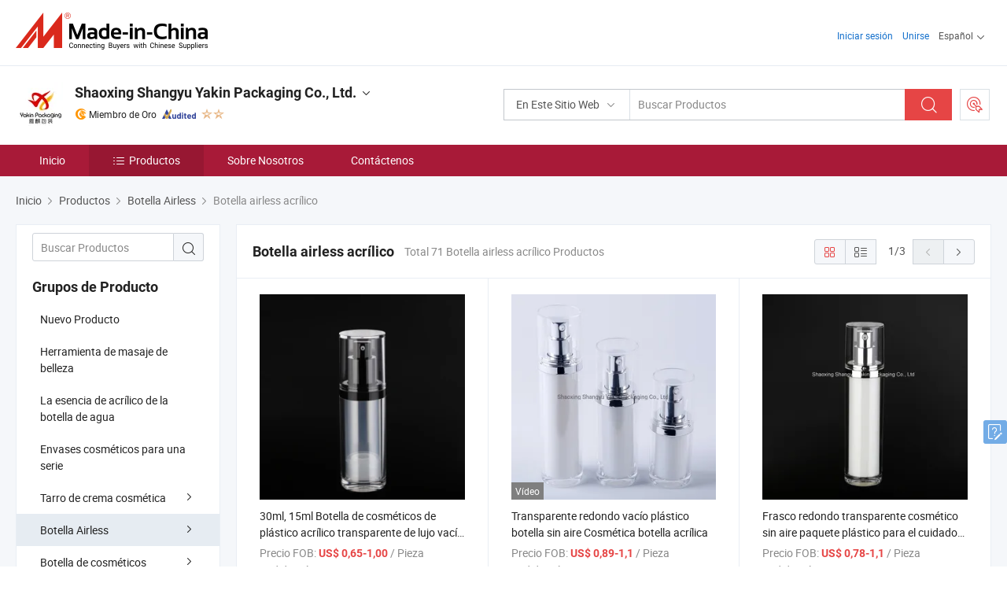

--- FILE ---
content_type: text/html;charset=UTF-8
request_url: https://es.made-in-china.com/co_yakinpackaging/product-group/acrylic-airless-bottle_uhiyeeuoig_1.html
body_size: 22923
content:
<!DOCTYPE html>
<html lang="es">
<head>
            <title>Botella airless acrílico - Shaoxing Shangyu Yakin Packaging Co., Ltd. - página 1.</title>
        <meta content="text/html; charset=utf-8" http-equiv="Content-Type"/>
    <link rel="dns-prefetch" href="//www.micstatic.com">
    <link rel="dns-prefetch" href="//image.made-in-china.com">
    <link rel="preconnect" href="//www.micstatic.com">
    <link rel="preconnect" href="//image.made-in-china.com">
    <link rel="dns-prefetch" href="//www.made-in-china.com">
    <link rel="preconnect" href="//www.made-in-china.com">
    <link rel="dns-prefetch" href="//pylon.micstatic.com">
    <link rel="dns-prefetch" href="//expo.made-in-china.com">
    <link rel="dns-prefetch" href="//world.made-in-china.com">
    <link rel="dns-prefetch" href="//pic.made-in-china.com">
    <link rel="dns-prefetch" href="//fa.made-in-china.com">
    <meta name="viewport" content="initial-scale=1.0,user-scalable=no,maximum-scale=1,width=device-width">
    <meta name="format-detection" content="telephone=no">
            <meta name="Keywords" content="Botella airless acrílico, 30ml, 15ml Botella de cosméticos de plástico acrílico transparente de lujo vacía con botella negra interior, China Botella airless acrílico"/>
            <meta name="Description"
              content="China Botella airless acrílico catálogo de 30ml, 15ml Botella de cosméticos de plástico acrílico transparente de lujo vacía con botella negra interior, Transparente redondo vacío plástico botella sin aire Cosmética botella acrílica proporcionado por el fabricante de China - Shaoxing Shangyu Yakin Packaging Co., Ltd., page1."/>
            <meta http-equiv="X-UA-Compatible" content="IE=Edge, chrome=1"/>
    <meta name="renderer" content="webkit"/>
            <link rel="canonical" href="https://es.made-in-china.com/co_yakinpackaging/product-group/acrylic-airless-bottle_uhiyeeuoig_1.html"/>
            <link rel="next" href="https://es.made-in-china.com/co_yakinpackaging/product-group/acrylic-airless-bottle_uhiyeeuoig_2.html"/>
    <link type="text/css" rel="stylesheet" href="https://www.micstatic.com/athena/2017/css/global/global_8c4df53f.css" />
    <link rel="stylesheet" type="text/css" href="https://www.micstatic.com/athena/2017/css/pages/product/prodList_7fe51bfe.css" media="all"/>
    <link rel="stylesheet" type="text/css" href="https://www.micstatic.com/athena/2017/css/pages/product/prodList-mlan_6eb22767.css" media="all"/>
<!-- Polyfill Code Begin --><script chaset="utf-8" type="text/javascript" src="https://www.micstatic.com/polyfill/polyfill-simplify_eb12d58d.js"></script><!-- Polyfill Code End --></head>
    <body class="theme-01 J-ATF" probe-clarity="false" >
        <div style="position:absolute;top:0;left:0;width:1px;height:1px;overflow:hidden">
        </div>
        <input type="hidden" name="user_behavior_trace_id" id="user_behavior_trace_id" value="1jeuj9iqeed4o"/>
        <input type="hidden" value="productList">
        <input type="hidden" id="loginUserName" value="yakinpackaging"/>
        <input type="hidden" id="J-is-showroom" value="1"> 
<div class="pad-header-mark J-header-mark"></div>
<div class="m-header m-search-gray pad-header">
    <div class="grid">
        <div class="m-header-row">
            <div class="m-logo-wrap">
    <a href="//es.made-in-china.com/" title='Hecho en China' class="m-logo"></a>
</div>
            <div class="m-header-menu pad-header-menu J-menu-wrap">
                <div class="pad-header-menu-top J-menu-close">
                    <i class="ob-icon icon-delete"></i>Menú
                </div>
<input type="hidden" class="J-top-userType" value="">
<div class="fl pad-header-menu-item pad-header-loginInfo J-top-loginInfo J-tab-trigger">
    <div class="pad-header-unlogin J-top-unlogin">
        <div class="m-header-menu-item">
            <a fun-login rel="nofollow" href="//login.made-in-china.com/sign-in/?switchLan=0" ads-data="t:51,c:1,a:2" class="m-header-menu-title link-blue pad-header-sign-btn J-top-signIn ">Iniciar sesión</a>
        </div>
                <div class="m-header-menu-item">
            <a fun-join rel="nofollow" href="//login.made-in-china.com/join/?sourceType=mlan_es" ads-data="t:51,c:1,a:1" class="m-header-menu-title link-blue pad-header-join-btn">Unirse</a>
        </div>
    </div>
    <div class="m-header-menu-item m-header-select pad-header-logged J-top-logged" style="display:none">
        <a rel="nofollow" href="//membercenter.made-in-china.com/member/main/" class="m-header-menu-title m-header-select-title link-blue pad-hide"><span class="J-top-username "></span> <em class="num J-messageTotal"></em></a>
        <span class="m-header-menu-title m-header-select-title pc-hide pad-show pad-acount-txt"> My Account<i class="ob-icon icon-down"></i><em class="num J-messageTotal"></em></span>
        <ul class="m-header-option-list J-userFeature ">
            <li class="m-header-option m-header-option-with-num pc-hide pad-show pad-acount-link">
                <a rel="nofollow" href="//membercenter.made-in-china.com/member/main/" class="link-blue"><span class="J-top-username "></span></a>
            </li>
            <li class="m-header-option-gap pc-hide pad-show"></li>
            <li class="m-header-option m-header-option-with-num J-top-inquiry">
                <a rel="nofollow" href="//membercenter.made-in-china.com/message/index.html#inbox" ads-data="st:101" data-unRead="//membercenter.made-in-china.com/message/index.html#inbox..filterType=1"> New Message(s) <em class="num J-num">0</em></a>
            </li>
            <li class="m-header-option m-header-option-with-num J-supplier J-top-rfq" style="display:none">
                <a rel="nofollow" href="//membercenter.made-in-china.com/quotationmanage.do?xcase=receivedRfq"> Unquoted Sourcing Request(s) <em class="num J-num">0</em></a>
            </li>
            <li class="m-header-option m-header-option-with-num J-buyer J-top-rfq" style="display:none">
                <a rel="nofollow" href="//purchase.made-in-china.com/rfq/quotationCompare" ads-data="st:99" data-unRead="//purchase.made-in-china.com/rfq/quotationCompare?buyerReadFlag=0"> New Quote(s) of Sourcing Request <em class="num J-num">0</em></a>
            </li>
                            <li class="m-header-option J-supplier" style="display:none">
                    <a rel="nofollow" href="//membercenter.made-in-china.com/product.do?xcase=list"> Manage Products </a>
                </li>
                <li class="m-header-option J-supplier J-top-editor" style="display:none">
                    <a rel="nofollow" href="//editor.made-in-china.com/"> Edit My Showroom </a>
                </li>
                        <li class="m-header-option-gap"></li>
            <li class="m-header-option">
                <a fun-exit rel="nofollow" href="https://login.made-in-china.com/logon.do?xcase=doLogout" class="J-top-signOut"> Sign Out </a>
            </li>
        </ul>
    </div>
</div>
<script>
        var __IS_USER_LOGED__ =  false ;
</script>                <div class="m-header-menu-gap"></div>
<div class="m-header-menu-item m-header-select pad-header-menu-item J-tab-trigger">
    <span class="m-header-menu-title m-header-select-title">Español<i class="ob-icon icon-down"></i></span>
    <ul class="m-header-option-list m-header-option-list-left">
                    <li class="m-header-option" ><a rel="nofollow" href="https://yakinpackaging.en.made-in-china.com/product-list-1.html">English</a></li>
                    <li class="m-header-option" style="display:none"><a rel="nofollow" href="https://es.made-in-china.com/co_yakinpackaging/product_group_s_s_1.html">Español</a></li>
                    <li class="m-header-option" ><a rel="nofollow" href="https://pt.made-in-china.com/co_yakinpackaging/product_group_s_s_1.html">Português</a></li>
                    <li class="m-header-option" ><a rel="nofollow" href="https://fr.made-in-china.com/co_yakinpackaging/product_group_s_s_1.html">Français</a></li>
                    <li class="m-header-option" ><a rel="nofollow" href="https://ru.made-in-china.com/co_yakinpackaging/product_group_s_s_1.html">Русский язык</a></li>
                    <li class="m-header-option" ><a rel="nofollow" href="https://it.made-in-china.com/co_yakinpackaging/product_group_s_s_1.html">Italiano</a></li>
                    <li class="m-header-option" ><a rel="nofollow" href="https://de.made-in-china.com/co_yakinpackaging/product_group_s_s_1.html">Deutsch</a></li>
                    <li class="m-header-option" ><a rel="nofollow" href="https://nl.made-in-china.com/co_yakinpackaging/product_group_s_s_1.html">Nederlands</a></li>
                    <li class="m-header-option" ><a rel="nofollow" href="https://sa.made-in-china.com/co_yakinpackaging/product_group_s_s_1.html">العربية</a></li>
                    <li class="m-header-option" ><a rel="nofollow" href="https://kr.made-in-china.com/co_yakinpackaging/product_group_s_s_1.html">한국어</a></li>
                    <li class="m-header-option" ><a rel="nofollow" href="https://jp.made-in-china.com/co_yakinpackaging/product_group_s_s_1.html">日本語</a></li>
                    <li class="m-header-option" ><a rel="nofollow" href="https://hi.made-in-china.com/co_yakinpackaging/product_group_s_s_1.html">हिन्दी</a></li>
                    <li class="m-header-option" ><a rel="nofollow" href="https://th.made-in-china.com/co_yakinpackaging/product_group_s_s_1.html">ภาษาไทย</a></li>
                    <li class="m-header-option" ><a rel="nofollow" href="https://tr.made-in-china.com/co_yakinpackaging/product_group_s_s_1.html">Türkçe</a></li>
                    <li class="m-header-option" ><a rel="nofollow" href="https://vi.made-in-china.com/co_yakinpackaging/product_group_s_s_1.html">Tiếng Việt</a></li>
                    <li class="m-header-option" ><a rel="nofollow" href="https://id.made-in-china.com/co_yakinpackaging/product_group_s_s_1.html">Bahasa Indonesia</a></li>
            </ul>
</div>
            </div>
            <div class="pad-menu-entry pad-show J-menu-entry">
                <i class="micon">&#xe06b;</i> Menú
            </div>
            <span class="pad-menu-verticalLine"></span>
            <div class="pad-search-entry J-search-entry">
                <i class="micon">&#xe040;</i>
            </div>
        </div>
        <div class="m-header-row layout-2-wings m-search-rfq pad-search-bar">
            <div class="layout-body-wrap pad-search-wrap J-pad-search-bar">
                <div class="layout-body pad-search-body layout-body-mlan">
<div class="m-search-bar layout-2-wings m-search-bar-long-option" id="J-search-new-flag">
    <form faw-form fun-search-form name="searchForm" method="get"
                                    action="/productSearch"
                                    >
        <div class="m-search-input-wrap layout-body-wrap">
            <div class="layout-body J-inputWrap">
                <input faw-form-trace type="text" value="" class="m-search-input J-m-search-input"
                                                                                                        placeholder="Buscar Productos" name="keyword"
                                                                           autocomplete="off" x-webkit-speech="x-webkit-speech" />
                            <input type="hidden" name="inputkeyword" value="" />
            <input type="hidden" name="type" value="Product" />
            <input type="hidden" name="currentPage" value="1" />
            </div>
        </div>
        <div class="layout-wing-left">
            <div class="m-search-select J-searchType">
                <select faw-form-trace name="searchType" style="display:none;">
                                            <option value="3"  placeholder="Buscar Productos"
                            data-width="160"
                            data-action="/co_yakinpackaging/product/keywordSearch">En Este Sitio Web</option>
                        <option value="0"  placeholder="Buscar Productos"
                                data-width="192"
                                data-action="/productSearch">En Made-in-China.com </option>
                                    </select>
                <div class="m-search-select-title">
                                                                        <span>En Made-in-China.com</span>
                         <i class="ob-icon icon-down"></i>
                                    </div>
                <dl class="m-search-option-list"></dl>
            </div>
        </div>
        <div class="layout-wing-right">
            <div class="m-search-btn-wrap">
                <button type="submit" class="m-search-btn J-m-search-btn"><i class="ob-icon icon-search"></i></button>
            </div>
        </div>
    </form>
    <div style="display: none" class="J-thisSite-params">
        <input type="hidden" name="subaction" value="hunt">
        <input type="hidden" name="style" value="b">
        <input type="hidden" name="mode" value="and">
        <input type="hidden" name="code" value="0">
        <input type="hidden" name="comProvince" value="nolimit">
        <input type="hidden" name="order" value="0">
        <input type="hidden" name="isOpenCorrection" value="1">
        <input type="hidden" name="org" value="top">
    </div>
    <div style="display: none" class="J-mic-params">
        <input type="hidden" name="inputkeyword" value=""/>
        <input type="hidden" name="type" value="Product"/>
        <input type="hidden" name="currentPage" value="1"/>
    </div>
    <input type="hidden" class="J-is-supplier-self" value="0" />
    <input type="hidden" class="J-is-offer" value="0" />
            <input type="hidden" id="viewType" name="viewType" value="1"/>
        <input type="hidden" id="J-searchType-mlan" name="J-searchType-mlan" value="adv"/>
</div>
                    <div class="pad-search-close J-search-close">
                        <i class="micon">&#xe00c;</i>
                    </div>
                </div>
            </div>
            <div class="layout-wing-right">
    <div class="rfq-post-dropmenu">
        <a fun-rfq href="//purchase.made-in-china.com/trade-service/quotation-request.html?lan=es" rel="nofollow" class="m-rfq m-rfq-mlan">
            <span><i class="ob-icon icon-purchase"></i>Publicar Solicitud de Compra</span>
        </a>
        <div class="rfq-post-tip">
            <div class="rfq-post-tipcont">
                <h3>Abastecimiento Fácil</h3>
                <p class="rfq-sub-title">Más conveniente, Más eficiente</p>
                <ul class="rfq-info-list">
                    <li><i class="micon">&#xe05a;</i>Una solicitud, múltiples cotizaciones</li>
                    <li><i class="micon">&#xe05a;</i>Coincidencia de proveedores verificados</li>
                    <li><i class="micon">&#xe05a;</i>Comparación de cotizaciones y solicitud de muestra</li>
                </ul>
                <div>
                    <a href="//purchase.made-in-china.com/trade-service/quotation-request.html?lan=es" class="btn btn-main">Publicar Su Solicitud AHORA</a>
                </div>
            </div>
            <span class="arrow arrow-top">
                <span class="arrow arrow-in"></span>
            </span>
        </div>
    </div>
</div>
        </div>
    </div>
</div> 
<div class="sr-comInfo">
	        <div class="sr-layout-wrap">
			                <div class="sr-comInfo-logo">
					<a href="https://es.made-in-china.com/co_yakinpackaging/" title="Shaoxing Shangyu Yakin Packaging Co., Ltd.">
						<img src="//www.micstatic.com/athena/img/transparent.png" data-original="//image.made-in-china.com/206f0j00JTatpLzcVQkF/Shaoxing-Shangyu-Yakin-Packaging-Co-Ltd-.webp" alt="Shaoxing Shangyu Yakin Packaging Co., Ltd.">
					</a>
                </div>
            <div class="sr-comInfo-r">
                <div class="sr-comInfo-title J-title-comName">
                    <div class="title-txt">
						                            <a href="https://es.made-in-china.com/co_yakinpackaging/" >Shaoxing Shangyu Yakin Packaging Co., Ltd.</a>
                                                                        <i class="ob-icon icon-down"></i>
                    </div>
					 <div class="sr-comInfo-details J-comInfo-details">
                        <div class="details-cnt">
                            <div class="cf">
                                    <div class="detail-col col-1">
                                        <div class="detail-address">
                                            <i class="ob-icon icon-coordinate"></i>
                                            Zhejiang, China
                                        </div>
										                                            <div class="detail-address-map showLocation">
                                                <div class="showLocation-content" style="display:block;">
                                                    <div class="showLocation-map"></div>
                                                    <div class="showLocation-arrow showLocation-arrow-top"></div>
                                                    <div class="showLocation-mark animate-start showLocation-Zhejiang"></div>
                                                </div>
                                            </div>
										                                    </div>
                                    <div class="detail-col col-2">
                                        <div class="detail-infos">
                                                                                                                                                                                                                                                                                                                                                                                            <div class="info-item">
                                                        <div class="info-label">
                                                            Productos Principales:
                                                        </div>
                                                        <div class="info-fields">
                                                                                                                                                                                                                                                                                                                                                                                                                                                                                                                                                                                                                                                                                                                                            <span>Tarro de acrílico</span>
                                                                                                                                                                                                                                                                                                                                                                                                ,
                                                                                                                                                                                                                                                                                                                                                                                                        <span>botella de acrílico</span>
                                                                                                                                                                                                                                                                                                                                                                                                ,
                                                                                                                                                                                                                                                                                                                                                                                                        <span>tarro de plástico</span>
                                                                                                                                                                                                                                                                                                                                                                                                ,
                                                                                                                                                                                                                                                                                                                                                                                                        <span>botella de plástico</span>
                                                                                                                                                                                                                                                                                                                                                                                                ,
                                                                                                                                                                                                                                                                                                                                                                                                        <span>envase cosmético</span>
                                                                                                                                                                                                                                                                                                                                                                                                ,
                                                                                                                                                                                                                                                                                                                                                                                                        <span>envase para el cuidado de la piel</span>
                                                                                                                                                                                                                                                                                                                                                                                                ,
                                                                                                                                                                                                                                                                                                                                                                                                        <span>botella sin aire</span>
                                                                                                                                                                                                                                                                                                                                                                                                ,
                                                                                                                                                                                                                                                                                                                                                                                                        <span>tarro sin aire</span>
                                                                                                                                                                                                                                                                                                                                                                                                ,
                                                                                                                                                                                                                                                                                                                                                                                                        <span>botella de PP</span>
                                                                                                                                                                                                                                                                                                                                                                                                ,
                                                                                                                                                                                                                                                                                                                                                                                                        <span>tarro de PP</span>
                                                                                                                                                                                                                                                                                                            <form id="searchProdsByKeyword" name="searchInKeywordList" method="get" action="/co_yakinpackaging/product/keywordSearch">
    <input type="hidden" id="keyWord4Search" name="searchKeyword" value="" />
    <input type="hidden" id="viewType" name="viewType" value="0" /> 
</form>
                                                                                                                                                                                                                                                        </div>
                                                    </div>
                                                                                                                                                                                                            <div class="info-item">
                                                        <div class="info-label">
                                                            Dirección:
                                                        </div>
                                                        <div class="info-fields">
                                                                                                                                                                                                                                                                                                                                    Chengnan Industrial Park, Dongguan Town, Shangyu District, Shaoxing, Zhejiang, China
                                                                                                                                                                                                                                                        </div>
                                                    </div>
                                                                                                                                                                                                            <div class="info-item">
                                                        <div class="info-label">
                                                            Mercados Principales:
                                                        </div>
                                                        <div class="info-fields">
                                                                                                                                                                                                                                                                                                                                    América del Norte, Sudamerica, Europa del Este, Sudeste de Asia, África, Oceanía, Medio Oriente, Asia Oriental, Europa Occidental
                                                                                                                                                                                                                                                        </div>
                                                    </div>
                                                                                                                                                                                                            <div class="info-item">
                                                        <div class="info-label">
                                                            Términos Comerciales Internacionales(Incoterms):
                                                        </div>
                                                        <div class="info-fields">
                                                                                                                                                                                                                                                                                                                                    FOB, EXW, CFR, CIF, DAP
                                                                                                                                                                                                                                                        </div>
                                                    </div>
                                                                                                                                                                                                            <div class="info-item">
                                                        <div class="info-label">
                                                            Condiciones de Pago:
                                                        </div>
                                                        <div class="info-fields">
                                                                                                                                                                                                                                                                                                                                    LC, T/T, PayPal, Western Union
                                                                                                                                                                                                                                                        </div>
                                                    </div>
                                                                                                                                                                                                            <div class="info-item">
                                                        <div class="info-label">
                                                            Plazo de Ejecución Medio:
                                                        </div>
                                                        <div class="info-fields">
                                                                                                                                                                                                                                                                                                                                    Plazo de Ejecución de Temporada Alta: 1-3 Meses, Tiempo de Entrega Fuera de Temporada, Un Mes
                                                                                                                                                                                                                                                        </div>
                                                    </div>
                                                                                                                                    </div>
                                    </div>
																		                                        <div class="detail-col col-1">
                                            <div class="detail-infos">
																									<div class="info-item">
																													<i class="ob-icon icon-yes2"></i>Servicio de OEM/ODM
														                                                    </div>
																									<div class="info-item">
																													<i class="ob-icon icon-yes2"></i>Muestra Disponible
														                                                    </div>
																									<div class="info-item">
																																																											  <a href="https://www.made-in-china.com/BookFactoryTour/jqyJePFrkhRN" target="_blank" rel="nofollow"><i class="ob-icon icon-shop"></i>Visite Mi Fábrica</a>
															                                                                                                            </div>
												                                                                                                <div class="average-response-time J-response-time" style="display: none" data-tradeGmvEtcShowFlag="true">
                                                    <span class="response-time-title">Tiempo promedio de respuesta:</span><div class="response-time-data J-response-time-data"></div>
                                                </div>
                                                                                            </div>
                                        </div>
									                                </div>
																											<p class="detail-intro">Manufactura y proveedor chino de Tarro de acrílico, botella de acrílico, tarro de plástico, botella de plástico, envase cosmético, envase para el cuidado de la piel, botella sin aire, tarro sin aire, botella de PP, tarro de PP, ofreciendo Botella plástica clara y sin aire, pequeña y amigable para viajar, para envases de cosméticos y cuidado de la piel, Botella de bomba de plástico sin aire premium 30ml para empaques de cuidado de la piel en viajes y sets de regalo, Botella Airless Mini 15ml Tamaño de Viaje para Crema de Ojos Suero Productos de Muestra y así sucesivamente de calidad.</p>
																	                            </div>
                            <div class="details-footer">
                                <a target="_blank" href="https://www.made-in-china.com/sendInquiry/shrom_jqyJePFrkhRN_jqyJePFrkhRN.html?plant=es&from=shrom&type=cs&style=2&page=p_list" class="option-item" rel="nofollow">
                                    Enviar Consulta </a>
                                <b class="tm3_chat_status" lan="es" tmlan="es" dataId="jqyJePFrkhRN_jqyJePFrkhRN_3" inquiry="https://www.made-in-china.com/sendInquiry/shrom_jqyJePFrkhRN_jqyJePFrkhRN.html?plant=es&from=shrom&type=cs&style=2&page=p_list" processor="chat" cid="jqyJePFrkhRN" style="display:none"></b>
                            </div>
                        </div>
                </div>
				<div class="sr-comInfo-sign">
					                        <div class="sign-item" id="member-since">
                                                                                                <i class="item-icon icon-gold"></i> <span class="sign-item-text">Miembro de Oro</span>
                                                                                        <div class="J-member-since-tooltip" style="display: none">
                                                                    <i class="item-icon icon-gold"></i>Miembro de Oro <span class="txt-year">Desde 2018</span>
                                                                                                    <div>Proveedores con licencias comerciales verificadas</div>
                            </div>
                        </div>
					                        <div class="sign-item as-logo-new J-tooltip-ele" data-title="Auditado por una agencia de inspección externa independiente" data-placement="top">
                            <img src="https://www.micstatic.com/common/img/icon-new/as_32.png?_v=1768373061966" alt="Proveedor Auditado">
                                                            <span class="sign-item-text txt-as">Proveedor Auditado</span>
                                                    </div>
					                                            <span class="sign-item icon-star J-tooltip-ele" data-title="Índice de capacidad del proveedor: de 5 estrellas" data-placement="top">
                                                                                                <img src="https://www.micstatic.com/common/img/icon-new/star-light.png?_v=1768373061966" alt="">
                                                                    <img src="https://www.micstatic.com/common/img/icon-new/star-light.png?_v=1768373061966" alt="">
                                                                                    </span>
                                                        </div>
            </div>
        </div>
	</div> <div class="sr-nav-wrap">
	<div class="sr-nav J-nav-fix">
        <div class="sr-layout-wrap" faw-module="Navigation_Bar" faw-exposure>
            <ul class="sr-nav-main">
    			    				    					<li class="sr-nav-item ">
                            <a href="https://es.made-in-china.com/co_yakinpackaging/" class="sr-nav-title " ads-data="">
																Inicio </a>
                        </li>
    				    			    				    					<li class="sr-nav-item selected ">
                            <a href="https://es.made-in-china.com/co_yakinpackaging/product_group_s_s_1.html" class="sr-nav-title" ads-data="">
                                <i class="ob-icon icon-category"></i>Productos </a>
                            <div class="sr-nav-sub cf">
    																										<div class="sr-nav-sub-li">
											<a href="https://es.made-in-china.com/co_yakinpackaging/product-group/new-product_uhnesisnyu_1.html" class="sr-nav-sub-title "
												 style="display: " ads-data="">
																								Nuevo Producto
											</a>
										</div>
    																										<div class="sr-nav-sub-li">
											<a href="https://es.made-in-china.com/co_yakinpackaging/product-group/beauty-massage-tool_uhnuuhryiu_1.html" class="sr-nav-sub-title "
												 style="display: " ads-data="">
																								Herramienta de masaje de belleza
											</a>
										</div>
    																										<div class="sr-nav-sub-li">
											<a href="https://es.made-in-china.com/co_yakinpackaging/product-group/acrylic-essence-water-bottle_uhiesnoeyg_1.html" class="sr-nav-sub-title "
												 style="display: " ads-data="">
																								La esencia de acr&iacute;lico de la botella de agua
											</a>
										</div>
    																										<div class="sr-nav-sub-li">
											<a href="https://es.made-in-china.com/co_yakinpackaging/product-group/cosmetic-packaging-for-one-series_hyrrguerg_1.html" class="sr-nav-sub-title "
												 style="display: " ads-data="">
																								Envases cosm&eacute;ticos para una serie
											</a>
										</div>
    																										<div class="sr-nav-sub-li">
											<a href="https://es.made-in-china.com/co_yakinpackaging/product-group/cosmetic-cream-jar_uhiyeiuhug_1.html" class="sr-nav-sub-title "
												 style="display: " ads-data="">
																								Tarro de crema cosm&eacute;tica
																									<i class="ob-icon icon-right"></i>
											</a>
																							<div class="sr-nav-ssub-list">
																											<a href="https://es.made-in-china.com/co_yakinpackaging/product-group/pp-cream-jar_uhieusrghg_1.html"
															 class="sr-nav-sub-title sr-nav-ssub-title">Tarro de crema de PP</a>
																																									<a href="https://es.made-in-china.com/co_yakinpackaging/product-group/ps-cream-jar_uhihgeroeg_1.html"
															 class="sr-nav-sub-title sr-nav-ssub-title">Jarra de crema PS</a>
																																									<a href="https://es.made-in-china.com/co_yakinpackaging/product-group/single-wall-acrylic-jar_uhigyhoihg_1.html"
															 class="sr-nav-sub-title sr-nav-ssub-title">Tarro acr&iacute;lico de pared &uacute;nica</a>
																																									<a href="https://es.made-in-china.com/co_yakinpackaging/product-group/petg-jar_uhigreiyug_1.html"
															 class="sr-nav-sub-title sr-nav-ssub-title">PETG Jar</a>
																																									<a href="https://es.made-in-china.com/co_yakinpackaging/product-group/as-cream-jar_uhigrinuug_1.html"
															 class="sr-nav-sub-title sr-nav-ssub-title">Como tarro de crema</a>
																																									<a href="https://es.made-in-china.com/co_yakinpackaging/product-group/acrylic-cosmetic-jar-series_uhiyenugeg_1.html"
															 class="sr-nav-sub-title sr-nav-ssub-title">Cosm&eacute;ticos de la serie tarro acr&iacute;lico</a>
																																									<a href="https://es.made-in-china.com/co_yakinpackaging/product-group/5g-acrylic-cosmetic-jar_uhiyenuggg_1.html"
															 class="sr-nav-sub-title sr-nav-ssub-title">5g tarro cosm&eacute;tica acr&iacute;lico</a>
																																									<a href="https://es.made-in-china.com/co_yakinpackaging/product-group/10g-acrylic-cosmetic-jar_uhiyeeihhg_1.html"
															 class="sr-nav-sub-title sr-nav-ssub-title">Acr&iacute;lico 10g frasco cosm&eacute;tico</a>
																																									<a href="https://es.made-in-china.com/co_yakinpackaging/product-group/15g-acrylic-cosmetic-jar_uhiyeiuhog_1.html"
															 class="sr-nav-sub-title sr-nav-ssub-title">Acr&iacute;lico 15g frasco cosm&eacute;tico</a>
																																									<a href="https://es.made-in-china.com/co_yakinpackaging/product-group/30g-acrylic-cosmetic-jar_uhiyeggeng_1.html"
															 class="sr-nav-sub-title sr-nav-ssub-title">Acr&iacute;lico 30g frasco cosm&eacute;tico</a>
																																									<a href="https://es.made-in-china.com/co_yakinpackaging/product-group/50g-acrylic-cosmetic-jar_uhiyeeungg_1.html"
															 class="sr-nav-sub-title sr-nav-ssub-title">Acr&iacute;lico 50g frasco cosm&eacute;tico</a>
																																									<a href="https://es.made-in-china.com/co_yakinpackaging/product-group/100g-acrylic-cosmetic-jar_uhiyeeugog_1.html"
															 class="sr-nav-sub-title sr-nav-ssub-title">Cosm&eacute;ticos de acr&iacute;lico de 100g jar</a>
																																									<a href="https://es.made-in-china.com/co_yakinpackaging/product-group/200g-acrylic-cosmetic-jar_uhiyruynig_1.html"
															 class="sr-nav-sub-title sr-nav-ssub-title">200 g de tarro cosm&eacute;tica acr&iacute;lico</a>
																																							</div>
										</div>
    																										<div class="sr-nav-sub-li">
											<a href="https://es.made-in-china.com/co_yakinpackaging/product-group/airless-bottle_hyrruoeng_1.html" class="sr-nav-sub-title "
												 style="display: " ads-data="">
																								Botella Airless
																									<i class="ob-icon icon-right"></i>
											</a>
																							<div class="sr-nav-ssub-list">
																											<a href="https://es.made-in-china.com/co_yakinpackaging/product-group/as-airless-bottle_uhiyeeyuug_1.html"
															 class="sr-nav-sub-title sr-nav-ssub-title">Como botella airless</a>
																																									<a href="https://es.made-in-china.com/co_yakinpackaging/product-group/acrylic-airless-bottle_uhiyeeuoig_1.html"
															 class="sr-nav-sub-title sr-nav-ssub-title">Botella airless acr&iacute;lico</a>
																																									<a href="https://es.made-in-china.com/co_yakinpackaging/product-group/aluminum-airless-bottle_uhiyeeihsg_1.html"
															 class="sr-nav-sub-title sr-nav-ssub-title">El aluminio botella airless</a>
																																									<a href="https://es.made-in-china.com/co_yakinpackaging/product-group/pp-airless-bottle_uhiyruyhgg_1.html"
															 class="sr-nav-sub-title sr-nav-ssub-title">PP botella Airless</a>
																																							</div>
										</div>
    																										<div class="sr-nav-sub-li">
											<a href="https://es.made-in-china.com/co_yakinpackaging/product-group/cosmetic-bottle_hyrruoeig_1.html" class="sr-nav-sub-title "
												 style="display: " ads-data="">
																								Botella de cosm&eacute;ticos
																									<i class="ob-icon icon-right"></i>
											</a>
																							<div class="sr-nav-ssub-list">
																											<a href="https://es.made-in-china.com/co_yakinpackaging/product-group/deodorant-container_uhihgiseeg_1.html"
															 class="sr-nav-sub-title sr-nav-ssub-title">Contenedor de desodorante</a>
																																									<a href="https://es.made-in-china.com/co_yakinpackaging/product-group/pcr-plastic-bottle_uhigeonsgg_1.html"
															 class="sr-nav-sub-title sr-nav-ssub-title">Frasco de pl&aacute;stico para PCR</a>
																																									<a href="https://es.made-in-china.com/co_yakinpackaging/product-group/refiller-plastic-bottle_uhigyhoyhg_1.html"
															 class="sr-nav-sub-title sr-nav-ssub-title">Botella de pl&aacute;stico Refiller</a>
																																									<a href="https://es.made-in-china.com/co_yakinpackaging/product-group/square-cosmetic-bottle_uhiyegrgng_1.html"
															 class="sr-nav-sub-title sr-nav-ssub-title">Botella de cosm&eacute;ticos de la plaza</a>
																																									<a href="https://es.made-in-china.com/co_yakinpackaging/product-group/round-cosmetic-bottle_uhiyeenhgg_1.html"
															 class="sr-nav-sub-title sr-nav-ssub-title">Botella de cosm&eacute;ticos de ronda</a>
																																							</div>
										</div>
    																										<div class="sr-nav-sub-li">
											<a href="https://es.made-in-china.com/co_yakinpackaging/product-group/cosmetic-plastic-spoon_uhiyhruiog_1.html" class="sr-nav-sub-title "
												 style="display: " ads-data="">
																								Cuchara de pl&aacute;stico cosm&eacute;tico
											</a>
										</div>
    																										<div class="sr-nav-sub-li">
											<a href="https://es.made-in-china.com/co_yakinpackaging/product-group/cosmetic-metal-spatula-spoon_hyrossuig_1.html" class="sr-nav-sub-title "
												 style="display: " ads-data="">
																								Esp&aacute;tula/cuchara de metal cosm&eacute;tico
											</a>
										</div>
    																										<div class="sr-nav-sub-li">
											<a href="https://es.made-in-china.com/co_yakinpackaging/product-group/plastic-pump_hisouisug_1.html" class="sr-nav-sub-title "
												 style="display: " ads-data="">
																								Bomba de pl&aacute;stico
											</a>
										</div>
    																										<div class="sr-nav-sub-li">
											<a href="https://es.made-in-china.com/co_yakinpackaging/product_group_s_s_1.html" class="sr-nav-sub-title "
												 style="display: " ads-data="">
																								Todos los grupos
											</a>
										</div>
    							                            </div>
                        </li>
    				    			    				    					<li class="sr-nav-item ">
                            <a href="https://es.made-in-china.com/co_yakinpackaging/company_info.html" class="sr-nav-title " ads-data="">
																Sobre Nosotros </a>
                        </li>
    				    			    				    					<li class="sr-nav-item ">
                            <a href="https://es.made-in-china.com/co_yakinpackaging/contact_info.html" class="sr-nav-title " ads-data="">
																Contáctenos </a>
                        </li>
    				    			            </ul>
        </div>
	</div>
 </div>
		        <div class="sr-container J-layout ">
    <div class="J-slidePre-wrapper sr-slidePre-wrapper">
    <div class="slidePre-bg"></div>
    <div class="slidePre-container">
        <div class="slidePre-main">
            <div class="J-slidePre-loading slidePre-loading"></div>
            <div class="slidePre-close J-slidePre-close"><i class="ob-icon icon-delete"></i></div>
            <div class="J-slidePre-content slidePre-content"></div>
        </div>
    </div>
</div>
<script type="text/template" id="J-slideShow">
                <div class="slidePre-slide">
                                        <div class="swiper-container J-slidePre-container">
                                                <div class="swiper-wrapper">
                                                        {{ util.each(dataList, function(item,j){ }}
                            <div class="swiper-slide">
                                <div class="slidePre-image">
                                    {{ if(item.springSalesTagInfo && item.springSalesTagInfo.showLiveTag){ }}
                                    <span class="live-flag"><i></i>En vivo</span>
                                    {{ } }}
                                    {{ if(item.firstPic550Url){ }}
                                    <a href="{{-item.prodUrl}}" rel="nofollow" title="{{-item.productName}}"><img src="{{-item.firstPic550Url}}" alt="{{-item.productName}}"></a>
                                    {{ }else{ }}
                                    <a href="{{-item.prodUrl}}" rel="nofollow" title="{{-item.productName}}"><img src="https://www.micstatic.com/athena/2017/img/no-photo-300.png?_v=1768373061966" alt="{{-item.productName}}"></a>
                                    {{ } }}
                                </div>
                                <div class="slidePre-product">
                                    <div class="slidePre-product-title sr-proMainInfo-baseInfo-name">
                                        {{ if(item.springSalesTagInfo && item.springSalesTagInfo.showSpringSalesTag) { }}
                                        <div class="special-flag-img"></div>
                                        {{ } }}
                                        {{ if(item.showDealsTag) { }}
                                                                                <a class="deal-activity-flag-img"></a>
                                        {{ } }}
                                        <a href="{{-item.prodUrl}}" title="{{-item.productName}}">{{-item.productName}}</a>
                                        {{ if(item.meiAwards && item.meiAwards.length > 0){ }}
                                            <div class="mei-tag">
                                                <div class="mei-tip-box">
                                                    {{ util.each(item.meiAwards, function(meiAward){ }}

                                                        {{ if(meiAward.awardYear == 2024) { }}
                                                             <div class="mei-award award-{{-meiAward.prodAwardType}}" title="Producto innovador y de alta calidad seleccionado por famosas autoridades de inspección y expertos de la industria.">
                                                                {{-meiAward.prodAwardDateAndName}}
                                                             </div>
                                                        {{ }else { }}
                                                            <div class="{{-meiAward.awardClass}}" title="Producto innovador y de alta calidad seleccionado por famosas autoridades de inspección y expertos de la industria.">
                                                                {{-meiAward.prodAwardDateAndName}}
                                                            </div>
                                                        {{ } }}
                                                    {{ }) }}
                                                </div>
                                            </div>
                                        {{ } }}
                                    </div>

                                    {{ if(item.springSalesTagInfo) { }}
                                    <div class="special-flag">
                                        {{ if(item.springSalesTagInfo.showSpecialDiscountTag) { }}
                                        <span class="special-flag-item red">
                                            <i class="ob-icon icon-sale"></i>Descuento Especial                                            <div class="tip arrow-bottom tip-discount">
                                                 <div class="tip-con">
                                                     <p class="tip-para">Disfruta de grandes descuentos</p>
                                                 </div>
                                                 <span class="arrow arrow-out">
                                                     <span class="arrow arrow-in"></span>
                                                 </span>
                                             </div>
                                        </span>
                                        {{ } }}
                                        {{ if(item.springSalesTagInfo.showFreeSampleTag) { }}
                                        <span class="special-flag-item red">
                                            <i class="ob-icon icon-truck"></i>Muestra Gratis                                            <div class="tip arrow-bottom tip-free">
                                                 <div class="tip-con">
                                                     <p class="tip-para">Apoyar muestras gratis</p>
                                                 </div>
                                                 <span class="arrow arrow-out">
                                                     <span class="arrow arrow-in"></span>
                                                 </span>
                                            </div>
                                        </span>
                                        {{ } }}
                                        {{ if(item.springSalesTagInfo.showRapidDispatchTag) { }}
                                        <span class="special-flag-item red">
                                            <i class="ob-icon icon-history"></i>Despacho Rapido                                            <div class="tip arrow-bottom tip-rapid">
                                                 <div class="tip-con">
                                                     <p class="tip-para">Enviar dentro de 15 días</p>
                                                 </div>
                                                 <span class="arrow arrow-out">
                                                     <span class="arrow arrow-in"></span>
                                                 </span>
                                            </div>
                                        </span>
                                        {{ } }}
                                        {{ if(item.springSalesTagInfo.showSoldThousandTag) { }}
                                        <span class="special-flag-item orange">
                                            <i class="ob-icon icon-fire"></i>Vendido 10000+                                            <div class="tip arrow-bottom tip-hot">
                                                 <div class="tip-con">
                                                     <p class="tip-para">Productos calientes y de tendencia</p>
                                                 </div>
                                                 <span class="arrow arrow-out">
                                                     <span class="arrow arrow-in"></span>
                                                 </span>
                                            </div>
                                        </span>
                                        {{ } }}
                                        {{ if(item.springSalesTagInfo.showInstantOrderTag) { }}
                                        <span class="special-flag-item green">
                                            <i class="ob-icon icon-cart-success"></i>Pedido Instantáneo                                            <div class="tip arrow-bottom tip-instant">
                                                 <div class="tip-con">
                                                     <p class="tip-para">Apoyar servicio de pedidos en línea</p>
                                                 </div>
                                                 <span class="arrow arrow-out">
                                                     <span class="arrow arrow-in"></span>
                                                 </span>
                                            </div>
                                        </span>
                                        {{ } }}
                                        {{ if(item.springSalesTagInfo.showReliableSupplierTag) { }}
                                            <span class="special-flag-item blue">
                                                <i class="ob-icon icon-verification-supplier"></i>Proveedor Confiable                                            </span>
                                        {{ } }}
                                        {{ if(item.springSalesTagInfo.showExpoTag) { }}
                                            <span class="special-flag-item azure">
                                                <i class="ob-icon icon-earth"></i>Exposición En Línea                                            </span>
                                        {{ } }}
                                    </div>
                                    {{ } }}

                                    {{ if(item.showDealsTag) { }}
                                                                        <div class="deal-activity-simple-flag">
                                        <span class="deal-activity-flag-item red">
                                            <a class="deal-activity-flag-coupons"><i class="ob-icon icon-coupon"></i>Cupones Disponibles</a>
                                            <div class="tip arrow-top tip-coupons">
                                                 <div class="tip-con">
                                                     <div class="tip-text">Canjea tus cupones en la página del producto</div>
                                                 </div>
                                                 <span class="arrow arrow-out">
                                                     <span class="arrow arrow-in"></span>
                                                 </span>
                                            </div>
                                        </span>
                                        {{ if(item.showDirectSale) { }}
                                        <span class="deal-activity-flag-item purple">
                                            <a class="deal-activity-flag-picked"><i class="ob-icon icon-product-main"></i>Productos Comerciales Seleccionados</a>
                                            <div class="tip arrow-top tip-picked">
                                                 <div class="tip-con">
                                                     <div class="tip-text">Pago seguro con proveedores TOP</div>
                                                 </div>
                                                 <span class="arrow arrow-out">
                                                     <span class="arrow arrow-in"></span>
                                                 </span>
                                            </div>
                                        </span>
                                        {{ } }}
                                    </div>
                                    {{ } }}

                                    <div class="slidePre-product-info">
                                        <div class="slide-product-label">Pedido Mínimo / Precio FOB de Referencia</div>
                                        <div class="slidePre-product-row cf">
                                            <div class="slidePre-product-col1" title="{{-item.minOrder}}">{{-item.minOrder}}</div>
                                            <div class="slidePre-product-col2 slidePre-product-price" title="{{-item.unitPrice}}">{{-item.unitPrice}}</div>
                                        </div>
                                    </div>
                                    {{ if(item.mainProps){ }}
                                    {{ util.each(Object.keys(item.mainProps), function(prop, i){ }}
                                    <div class="slidePre-product-row cf">
                                        <div class="slidePre-product-col1">{{-prop}}</div>
                                        {{ if(prop == "Port" && item.prodPortProvinceKey){ }}
                                        <div class="slidePre-product-col2 showLocation-dynamic">
                                            <span class=" ">{{-item.mainProps[prop]}} <i class="ob-icon icon-coordinate"></i>
                                            </span>
                                            <div class="showLocation-content">
                                                <div class="showLocation-map"></div>
                                                <div class="showLocation-arrow showLocation-arrow-top"></div>
                                                <div class="showLocation-mark showLocation-{{-item.prodPortProvinceKey}}"></div>
                                            </div>
                                        </div>
                                        {{ }else { }}
                                        <div class="slidePre-product-col2" title="{{-item.mainProps[prop]}}">{{-item.mainProps[prop]}}</div>
                                        {{ } }}
                                    </div>
                                    {{ }) }}
                                    {{ } }}
                                    {{ util.each(item.appendProps, function(item, i){ }}
                                    <div class="slidePre-product-row cf">
                                        <div class="slidePre-product-col1">{{-item.key}}</div>
                                        <div class="slidePre-product-col2" title="{{-item.value}}">{{-item.value}}</div>
                                    </div>
                                    {{ }) }}
                                    <div class="slidePre-product-btn cf">
                                        {{ if(!item.showStartOrder){ }}
                                            <a fun-inquiry-supplier class="btn btn-main" rel="nofollow" href="{{-contactUrl[j]}}" target="_blank">Enviar Consulta</a>
                                        {{ }else { }}
                                            <a class="btn btn-main-light half" rel="nofollow" href="{{-contactUrl[j]}}" target="_blank">Enviar Consulta</a>
                                            <a class="btn btn-main half J-link-order-trade-from" target="_blank" href="//membercenter.made-in-china.com/newtrade/order/page/buyer-start-order.html?from=7&prodId={{=item.entryProdId}}" rel="nofollow">Iniciar Pedido</a>
                                        {{ } }}
                                    </div>
                                    <div class="slidePre-product-row">
                                        {{ if(requestUrl[j]){ }}
                                            <div class="act-item">
                                                <a class="half" href="{{-requestUrl[j]}}" target="_blank" rel="nofollow"><i class="ob-icon icon-product"></i> Solicitar Muestra</a>
                                            </div>
                                        {{ } }}
                                        {{ if(customUrl[j]){ }}
                                            <div class="act-item">
                                                <a class="half" href="{{-customUrl[j]}}" target="_blank" rel="nofollow"><i class="ob-icon icon-fill"></i> Solicitud Personalizada</a>
                                            </div>
                                        {{ } }}
                                    </div>
                                </div>
                            </div>
                            {{ }) }}
                        </div>
                    </div>
                </div>
                <div class="slidePre-footer">
                    <span class="J-slidePre-prev slidePre-prev"></span>
                    <span class="J-slidePre-autoplay"><i class="ob-icon icon-pause"></i></span>
                    <span class="J-slidePre-next slidePre-next"></span>
                </div>
</script>    <div class="sr-layout-wrap sr-layout-resp">
        <div class="sr-crumb" itemscope itemtype="https://schema.org/BreadcrumbList">
	<span itemprop="itemListElement" itemscope itemtype="https://schema.org/ListItem">
        <a itemprop="item" href="https://es.made-in-china.com/co_yakinpackaging/">
            <span itemprop="name">Inicio</span>
        </a>
        <meta itemprop="position" content="1">
    </span>
    		<i class="ob-icon icon-right"></i>
	    <span itemprop="itemListElement" itemscope itemtype="https://schema.org/ListItem">
	        <a itemprop="item" href="https://es.made-in-china.com/co_yakinpackaging/product_group_s_s_1.html">
	            <span itemprop="name">
											Productos	</span>
	        </a>
	        <meta itemprop="position" content="2">
	    </span>
		            <i class="ob-icon icon-right"></i>
            <span itemprop="itemListElement" itemscope itemtype="https://schema.org/ListItem">
			   <a itemprop="item" href="https://es.made-in-china.com/co_yakinpackaging/product-group/airless-bottle_hyrruoeng_1.html">
				   <span itemprop="name">Botella Airless</span>
			   </a>
			   <meta itemprop="position" content="3">
		   </span>
		            <i class="ob-icon icon-right"></i>
			                Botella airless acr&iacute;lico
    </div>
        <div class="sr-layout-nav prodlist-page-nav J-prodlist-page-nav">
    <div class="J-prod-menu-bg prod-menu-bg"></div>
    <div class="sr-layout-block prod-menu">
                    <div class="sr-layout-subblock sr-side-searchBar">
                    <form id="searchInKeywordList" class="sr-side-searchBar-wrap obelisk-form" name="searchInKeywordList" method="get" action="https://es.made-in-china.com/co_yakinpackaging/product/keywordSearch">
    <input class="input-text sr-side-searchBar-input" type="text" name="searchKeyword" id="keyWord" placeholder="Buscar Productos" value=""/>
            <input type="hidden" id="viewType" name="viewType" value="1"/>
        <button class="sr-side-searchBar-button" id="SearchForm" type="submit" >
        <i class="ob-icon icon-search"></i>
    </button>
        </form>
</div>
        	    <div class="sr-layout-subblock sr-side-proGroup" faw-module="Prod_group_filter" faw-exposure>
		    	            <div class="sr-txt-title">
                <h2 class="sr-txt-h2">Grupos de Producto</h2>
            </div>
			                <ul class="sr-side-proGroup-list">
    				    					    						<li >
                                <a ref="nofollow" href="https://es.made-in-china.com/co_yakinpackaging/product-group/new-product_uhnesisnyu_1.html" title="Nuevo Producto" ads-data="">Nuevo Producto</a>
                            </li>
    					    				    					    						<li >
                                <a ref="nofollow" href="https://es.made-in-china.com/co_yakinpackaging/product-group/beauty-massage-tool_uhnuuhryiu_1.html" title="Herramienta de masaje de belleza" ads-data="">Herramienta de masaje de belleza</a>
                            </li>
    					    				    					    						<li >
                                <a ref="nofollow" href="https://es.made-in-china.com/co_yakinpackaging/product-group/acrylic-essence-water-bottle_uhiesnoeyg_1.html" title="La esencia de acr&iacute;lico de la botella de agua" ads-data="">La esencia de acr&iacute;lico de la botella de agua</a>
                            </li>
    					    				    					    						<li >
                                <a ref="nofollow" href="https://es.made-in-china.com/co_yakinpackaging/product-group/cosmetic-packaging-for-one-series_hyrrguerg_1.html" title="Envases cosm&eacute;ticos para una serie" ads-data="">Envases cosm&eacute;ticos para una serie</a>
                            </li>
    					    				    					                            <li class="sr-side-proGroup-rightSpace ">
                                <a ref="nofollow" href="https://es.made-in-china.com/co_yakinpackaging/product-group/cosmetic-cream-jar_uhiyeiuhug_1.html" title="Tarro de crema cosm&eacute;tica" ads-data="">Tarro de crema cosm&eacute;tica<i class="ob-icon icon-right J-showSubList"></i></a>
                                <ol class="sr-side-proGroup-sublist">
    								        		                      <li >
                                          <a ref="nofollow" href="https://es.made-in-china.com/co_yakinpackaging/product-group/pp-cream-jar_uhieusrghg_1.html" title="Tarro de crema de PP" ads-data="">Tarro de crema de PP</a>
                                      </li>
        		                            		                      <li >
                                          <a ref="nofollow" href="https://es.made-in-china.com/co_yakinpackaging/product-group/ps-cream-jar_uhihgeroeg_1.html" title="Jarra de crema PS" ads-data="">Jarra de crema PS</a>
                                      </li>
        		                            		                      <li >
                                          <a ref="nofollow" href="https://es.made-in-china.com/co_yakinpackaging/product-group/single-wall-acrylic-jar_uhigyhoihg_1.html" title="Tarro acr&iacute;lico de pared &uacute;nica" ads-data="">Tarro acr&iacute;lico de pared &uacute;nica</a>
                                      </li>
        		                            		                      <li >
                                          <a ref="nofollow" href="https://es.made-in-china.com/co_yakinpackaging/product-group/petg-jar_uhigreiyug_1.html" title="PETG Jar" ads-data="">PETG Jar</a>
                                      </li>
        		                            		                      <li >
                                          <a ref="nofollow" href="https://es.made-in-china.com/co_yakinpackaging/product-group/as-cream-jar_uhigrinuug_1.html" title="Como tarro de crema" ads-data="">Como tarro de crema</a>
                                      </li>
        		                            		                      <li >
                                          <a ref="nofollow" href="https://es.made-in-china.com/co_yakinpackaging/product-group/acrylic-cosmetic-jar-series_uhiyenugeg_1.html" title="Cosm&eacute;ticos de la serie tarro acr&iacute;lico" ads-data="">Cosm&eacute;ticos de la serie tarro acr&iacute;lico</a>
                                      </li>
        		                            		                      <li >
                                          <a ref="nofollow" href="https://es.made-in-china.com/co_yakinpackaging/product-group/5g-acrylic-cosmetic-jar_uhiyenuggg_1.html" title="5g tarro cosm&eacute;tica acr&iacute;lico" ads-data="">5g tarro cosm&eacute;tica acr&iacute;lico</a>
                                      </li>
        		                            		                      <li >
                                          <a ref="nofollow" href="https://es.made-in-china.com/co_yakinpackaging/product-group/10g-acrylic-cosmetic-jar_uhiyeeihhg_1.html" title="Acr&iacute;lico 10g frasco cosm&eacute;tico" ads-data="">Acr&iacute;lico 10g frasco cosm&eacute;tico</a>
                                      </li>
        		                            		                      <li >
                                          <a ref="nofollow" href="https://es.made-in-china.com/co_yakinpackaging/product-group/15g-acrylic-cosmetic-jar_uhiyeiuhog_1.html" title="Acr&iacute;lico 15g frasco cosm&eacute;tico" ads-data="">Acr&iacute;lico 15g frasco cosm&eacute;tico</a>
                                      </li>
        		                            		                      <li >
                                          <a ref="nofollow" href="https://es.made-in-china.com/co_yakinpackaging/product-group/30g-acrylic-cosmetic-jar_uhiyeggeng_1.html" title="Acr&iacute;lico 30g frasco cosm&eacute;tico" ads-data="">Acr&iacute;lico 30g frasco cosm&eacute;tico</a>
                                      </li>
        		                            		                      <li >
                                          <a ref="nofollow" href="https://es.made-in-china.com/co_yakinpackaging/product-group/50g-acrylic-cosmetic-jar_uhiyeeungg_1.html" title="Acr&iacute;lico 50g frasco cosm&eacute;tico" ads-data="">Acr&iacute;lico 50g frasco cosm&eacute;tico</a>
                                      </li>
        		                            		                      <li >
                                          <a ref="nofollow" href="https://es.made-in-china.com/co_yakinpackaging/product-group/100g-acrylic-cosmetic-jar_uhiyeeugog_1.html" title="Cosm&eacute;ticos de acr&iacute;lico de 100g jar" ads-data="">Cosm&eacute;ticos de acr&iacute;lico de 100g jar</a>
                                      </li>
        		                            		                      <li >
                                          <a ref="nofollow" href="https://es.made-in-china.com/co_yakinpackaging/product-group/200g-acrylic-cosmetic-jar_uhiyruynig_1.html" title="200 g de tarro cosm&eacute;tica acr&iacute;lico" ads-data="">200 g de tarro cosm&eacute;tica acr&iacute;lico</a>
                                      </li>
        		                                                    </ol>
                            </li>
    					    				    					                            <li class="sr-side-proGroup-rightSpace selected ">
                                <a ref="nofollow" href="https://es.made-in-china.com/co_yakinpackaging/product-group/airless-bottle_hyrruoeng_1.html" title="Botella Airless" ads-data="">Botella Airless<i class="ob-icon icon-right J-showSubList"></i></a>
                                <ol class="sr-side-proGroup-sublist">
    								        		                      <li >
                                          <a ref="nofollow" href="https://es.made-in-china.com/co_yakinpackaging/product-group/as-airless-bottle_uhiyeeyuug_1.html" title="Como botella airless" ads-data="">Como botella airless</a>
                                      </li>
        		                            		                      <li class="selected" >
                                          <a ref="nofollow" href="https://es.made-in-china.com/co_yakinpackaging/product-group/acrylic-airless-bottle_uhiyeeuoig_1.html" title="Botella airless acr&iacute;lico" ads-data="">Botella airless acr&iacute;lico</a>
                                      </li>
        		                            		                      <li >
                                          <a ref="nofollow" href="https://es.made-in-china.com/co_yakinpackaging/product-group/aluminum-airless-bottle_uhiyeeihsg_1.html" title="El aluminio botella airless" ads-data="">El aluminio botella airless</a>
                                      </li>
        		                            		                      <li >
                                          <a ref="nofollow" href="https://es.made-in-china.com/co_yakinpackaging/product-group/pp-airless-bottle_uhiyruyhgg_1.html" title="PP botella Airless" ads-data="">PP botella Airless</a>
                                      </li>
        		                                                    </ol>
                            </li>
    					    				    					                            <li class="sr-side-proGroup-rightSpace ">
                                <a ref="nofollow" href="https://es.made-in-china.com/co_yakinpackaging/product-group/cosmetic-bottle_hyrruoeig_1.html" title="Botella de cosm&eacute;ticos" ads-data="">Botella de cosm&eacute;ticos<i class="ob-icon icon-right J-showSubList"></i></a>
                                <ol class="sr-side-proGroup-sublist">
    								        		                      <li >
                                          <a ref="nofollow" href="https://es.made-in-china.com/co_yakinpackaging/product-group/deodorant-container_uhihgiseeg_1.html" title="Contenedor de desodorante" ads-data="">Contenedor de desodorante</a>
                                      </li>
        		                            		                      <li >
                                          <a ref="nofollow" href="https://es.made-in-china.com/co_yakinpackaging/product-group/pcr-plastic-bottle_uhigeonsgg_1.html" title="Frasco de pl&aacute;stico para PCR" ads-data="">Frasco de pl&aacute;stico para PCR</a>
                                      </li>
        		                            		                      <li >
                                          <a ref="nofollow" href="https://es.made-in-china.com/co_yakinpackaging/product-group/refiller-plastic-bottle_uhigyhoyhg_1.html" title="Botella de pl&aacute;stico Refiller" ads-data="">Botella de pl&aacute;stico Refiller</a>
                                      </li>
        		                            		                      <li >
                                          <a ref="nofollow" href="https://es.made-in-china.com/co_yakinpackaging/product-group/square-cosmetic-bottle_uhiyegrgng_1.html" title="Botella de cosm&eacute;ticos de la plaza" ads-data="">Botella de cosm&eacute;ticos de la plaza</a>
                                      </li>
        		                            		                      <li >
                                          <a ref="nofollow" href="https://es.made-in-china.com/co_yakinpackaging/product-group/round-cosmetic-bottle_uhiyeenhgg_1.html" title="Botella de cosm&eacute;ticos de ronda" ads-data="">Botella de cosm&eacute;ticos de ronda</a>
                                      </li>
        		                                                    </ol>
                            </li>
    					    				    					    						<li >
                                <a ref="nofollow" href="https://es.made-in-china.com/co_yakinpackaging/product-group/cosmetic-plastic-spoon_uhiyhruiog_1.html" title="Cuchara de pl&aacute;stico cosm&eacute;tico" ads-data="">Cuchara de pl&aacute;stico cosm&eacute;tico</a>
                            </li>
    					    				    					    						<li >
                                <a ref="nofollow" href="https://es.made-in-china.com/co_yakinpackaging/product-group/cosmetic-metal-spatula-spoon_hyrossuig_1.html" title="Esp&aacute;tula/cuchara de metal cosm&eacute;tico" ads-data="">Esp&aacute;tula/cuchara de metal cosm&eacute;tico</a>
                            </li>
    					    				    					    						<li >
                                <a ref="nofollow" href="https://es.made-in-china.com/co_yakinpackaging/product-group/plastic-pump_hisouisug_1.html" title="Bomba de pl&aacute;stico" ads-data="">Bomba de pl&aacute;stico</a>
                            </li>
    					    				    					    						<li >
                                <a ref="nofollow" href="https://es.made-in-china.com/co_yakinpackaging/product-group/plastic-bottle-plastic-cap_uhinsiunrg_1.html" title="Vaso y tapa de PP" ads-data="">Vaso y tapa de PP</a>
                            </li>
    					    				                </ul>
			    	    </div>
                <div class="sr-layout-subblock sr-side-proGroup" faw-module="Featured_list" faw-exposure>
            <div class="sr-txt-title">
                <h2 class="sr-txt-h2">Lista Destacada</h2>
            </div>
                                                <ul class="sr-side-proGroup-list">
                                    <li >
                        <a ref="nofollow" href="https://es.made-in-china.com/co_yakinpackaging/featured-list/sample-products.html" ads-data=""><span>Muestra Disponible</span></a>
                    </li>
                                                                        <li >
                                <a ref="nofollow" href="https://es.made-in-china.com/co_yakinpackaging/productList?selectedSpotlightId=aEmxOnXdJRWS" ads-data=""><span>Airless Bottle</span></a>
                            </li>
                                                                                                <li >
                                <a ref="nofollow" href="https://es.made-in-china.com/co_yakinpackaging/productList?selectedSpotlightId=omQxrOylqYcE" ads-data=""><span>cosmetic packaging for one series</span></a>
                            </li>
                                                                                                <li >
                                <a ref="nofollow" href="https://es.made-in-china.com/co_yakinpackaging/productList?selectedSpotlightId=gJTaKWHPVRkI" ads-data=""><span>PP/PCR plastic bottle</span></a>
                            </li>
            </ul>
        </div>
            </div>
        <div class="sr-layout-block contact-block J-contact-fix" faw-module="sendInquiry" faw-exposure>
        <div class="sr-txt-title">
            <h2 class="sr-txt-h2">Contactar al Proveedor</h2>
			        </div>
        <div class="sr-layout-content contact-supplier">
            <div class="sr-side-contSupplier-info">
                <div class="sr-side-contSupplier-pic">
                    <a href="javascript:void(0);">
    					    						<img class="J-contact-img" src="//image.made-in-china.com/336f0j00gQYRJDfaDGct/made-in-china.webp" alt="Avatar">
    					                    </a>
                </div>
                <div class="sr-side-contSupplier-txt">
											<div class="sr-side-contSupplier-name">Mrs. Shirley Chen</div>
					    					<div class="sr-side-contSupplier-position">
															Director
							                        </div>
					                    <div class="sr-side-contSupplier-chat">
						<b class="tm3_chat_status" lan="es" tmlan="es" dataId="jqyJePFrkhRN_jqyJePFrkhRN_3" inquiry="https://www.made-in-china.com/sendInquiry/shrom_jqyJePFrkhRN_jqyJePFrkhRN.html?plant=es&from=shrom&type=cs&style=2&page=p_list" processor="chat"
						   cid="jqyJePFrkhRN" username="Shirley Chen" domainuserid="jqyJePFrkhRN_00" accountonlinedisplayflag="0" style="display:none"></b>
					</div>
					                </div>
            </div>
			                <form id="sideInqueryForm" class="form obelisk-form" method="post" target="_blank" action="//www.made-in-china.com/sendInquiry/shrom_jqyJePFrkhRN_jqyJePFrkhRN.html?plant=es&from=shrom&type=cs&style=2&page=p_list&quickpost=1">
						<input type="hidden" id="loginStatu" value="0" />
			<div class="sr-side-contSupplier-field">
    			<textarea class="input-textarea sr-side-contSupplier-message J-side-contSupplier-message" name="content" id="inquiryContent" cols="90" rows="2" placeholder="Escriba entre 20 y 4000 caracteres." maxlength="4000"></textarea>
    		</div>
			<div class="sr-side-contSupplier-field sr-side-contSupplier-emailfield J-contSupplier-email-field">
    			                                    <input class="input-text sr-side-contSupplier-email" name="senderMail" id="J-quick-inquiry-input-side" placeholder="Tu dirección de correo electrónico" value="" />
				    		</div>
            <div class="sr-side-contSupplier-btn cf">
								<input type="hidden" id="sourceReqType" name="sourceReqType" value="GLP" />
                <input type="hidden" name="showRoomQuickInquireFlag" value="1"/>
                <input type="hidden" name="showRoomId" value=""/>
                <input type="hidden" name="compareFromPage" id="compareFromPage" value="1"/>
                <button fun-inquiry-supplier type="submit" class="btn btn-main btn-large" id="sideInquirySend" ads-data="st:5,pdid:,pcid:jqyJePFrkhRN">Enviar</button>
			    			    	            	            			    			    	            	            								            </div>
            </form>
        </div>
    </div>
</div>
<div class="sr-prodTool-nav fl">
    <div class="sr-prodTool-fix J-prodList-fixed-header">
        <div class="sr-layout-block cf">
            <div class="sr-prodTool-menu"><a href="javascript:;" class="J-show-menu"><i class="ob-icon icon-filter"></i> Product Groups</a></div>
            <div class="sr-prodTool-search">
                                <div class="sr-layout-subblock sr-side-searchBar">
                    <form id="searchInKeywordList" class="sr-side-searchBar-wrap obelisk-form" name="searchInKeywordList" method="get" action="https://es.made-in-china.com/co_yakinpackaging/product/keywordSearch">
    <input class="input-text sr-side-searchBar-input" type="text" name="searchKeyword" id="keyWord" placeholder="Buscar Productos" value=""/>
            <input type="hidden" id="viewType" name="viewType" value="1"/>
        <button class="sr-side-searchBar-button" id="SearchForm" type="submit" >
        <i class="ob-icon icon-search"></i>
    </button>
        </form>
</div>
                            </div>
        </div>
    </div>
</div>
        <div class="sr-layout-main prodlist-page-main">
            <div class="sr-layout-block ">
                <div class="sr-layout-subblock prod-result">
                    <form action="https://es.made-in-china.com/co_yakinpackaging/productList" method="get" name="viewExhibition" id="viewExhibition">
  <input type="hidden" id="username" name="username" />
  <input type="hidden" id="pageNumber" name="pageNumber" value="1"/>
  <input type="hidden" id="pageSize" name="pageSize" value="24"/>
  <input type="hidden" id="viewType" name="viewType" value="1"/>
  <input type="hidden" id="isByGroup" name="isByGroup" value="1"/>
  <input type="hidden" name="pageUrlFrom" id="pageUrlFrom" />
  <input type="hidden" id="offerGroupInfo" name="productGroupOrCatId" value="dbrfSgKAhLkt" />
  <input type="hidden" name="searchKeyword" id="searchKeyword" />
  <input type="hidden" name="searchKeywordSide" id="searchKeywordSide" />
  <input type="hidden" name="searchKeywordList" id="searchKeywordList" />
    <input type="hidden" name="selectedFeaturedType" id="selectedFeaturedType" value="" />
    <input type="hidden" name="selectedSpotlightId" id="selectedSpotlightId" />
  <input type="hidden" name="viewPageSize" id="viewPageSize" value="24"/>
</form>
<div class="cf prod-list-title">
    <div itemscope itemtype="https://schema.org/BreadcrumbList" class="sr-txt-title">
                                        <h1 class="sr-txt-h2">Botella airless acr&iacute;lico</h1>
        <span>
                                                                                                        Total 71 Botella airless acr&iacute;lico Productos
        </span>
    </div>
    <div class="prod-result-options cf">
        <div class="prod-result-option fl selected">
            <a rel="nofollow" href="javascript:submitSearchByView(1)"><i class="ob-icon icon-gallery"></i>
				<div class="tip arrow-bottom">
                    <div class="tip-con">
                        Vista de Galería </div>
                    <span class="arrow arrow-out">
                        <span class="arrow arrow-in"></span>
                    </span>
                </div>
			</a>
        </div>
        <div class="prod-result-option fl ">
            <a rel="nofollow" href="javascript:submitSearchByView(0)"><i class="ob-icon icon-list"></i>
				<div class="tip arrow-bottom">
                    <div class="tip-con">
                        Vista de La Lista </div>
                    <span class="arrow arrow-out">
                        <span class="arrow arrow-in"></span>
                    </span>
                </div>
			</a>
        </div>
      <div class="page-number fl">
          <span>1</span>/<span>3</span>
      </div>
                <div class="prod-result-option fl disabled">
              <a title="Ir a la Página Anterior" rel="nofollow"><i class="ob-icon icon-left"></i></a>
          </div>
                <div class="prod-result-option fl">
            <a title="Ir a la Página Siguiente" rel="nofollow" href="https://es.made-in-china.com/co_yakinpackaging/product-group/acrylic-airless-bottle_uhiyeeuoig_2.html"><i class="ob-icon icon-right"></i></a>
          </div>
      </div>
</div>
                    <div class="sr-layout-content">
<div class="prod-result-list prod-gallery-list cf">
<div class="prod-result-item J-prod-result-item" faw-module="Prod_list" faw-exposure data-ProdId="cNkneJIjnWhD" data-prod-tag="" ads-data="pdid:cNkneJIjnWhD,pcid:jqyJePFrkhRN,a:1">
        <div class="prod-item-inner">
                <div class="prod-image ">
            <a href="https://es.made-in-china.com/co_yakinpackaging/product_30ml-15ml-Empty-Round-Luxury-Clear-Plastic-Cosmetic-Acrylic-Bottle-with-Inner-Black-Bottle_rggnhngsg.html" ads-data="st:8,pdid:cNkneJIjnWhD,pcid:jqyJePFrkhRN,a:1">
                                                    <img class="J-prod-gif-pic" src="//www.micstatic.com/athena/img/transparent.png" data-original="//image.made-in-china.com/43f34j00mrAUJDbPlTkF/30ml-15ml-Empty-Round-Luxury-Clear-Plastic-Cosmetic-Acrylic-Bottle-with-Inner-Black-Bottle.jpg" alt="30ml, 15ml Botella de cosméticos de plástico acrílico transparente de lujo vacía con botella negra interior">
                            </a>
        </div>
        <div class="prod-info">
            <div class="prod-title">
                                                <a href="https://es.made-in-china.com/co_yakinpackaging/product_30ml-15ml-Empty-Round-Luxury-Clear-Plastic-Cosmetic-Acrylic-Bottle-with-Inner-Black-Bottle_rggnhngsg.html" title="30ml, 15ml Botella de cosméticos de plástico acrílico transparente de lujo vacía con botella negra interior" ads-data="st:1,pdid:cNkneJIjnWhD,pcid:jqyJePFrkhRN,a:1">
                    30ml, 15ml Botella de cosméticos de plástico acrílico transparente de lujo vacía con botella negra interior
                </a>
            </div>
            <div class="prod-price" title="Precio FOB: US$ 0,65-1,00 / Pieza">
                                    <span class="label">Precio FOB:</span> <span class="value">US$ 0,65-1,00 </span><span class="unit">/ Pieza</span>
                            </div>
            <div class="min-order" title="Pedido Mínimo: 5.000 Piezas">
                                    <span class="label">Pedido Mínimo:</span> <span class="value">5.000 Piezas </span>
                            </div>
                    </div>
        <input type="hidden" class="J-ContactUs-url" value="//www.made-in-china.com/sendInquiry/prod_cNkneJIjnWhD_jqyJePFrkhRN.html?plant=es&from=shrom&type=cs&style=2&page=p_list"/>
                    <input type="hidden" class="J-CustomizedRequest-url" value="//purchase.made-in-china.com/send-customized-request/prod/cNkneJIjnWhD.html"/>
                            <input type="hidden" class="J-RequestSample-url" value="//www.made-in-china.com/requestSample/prod_cNkneJIjnWhD_jqyJePFrkhRN.html"/>
                <a href="https://www.made-in-china.com/sendInquiry/prod_cNkneJIjnWhD_jqyJePFrkhRN.html?from=shrom&page=product_list&plant=es" ads-data="st:5,pdid:cNkneJIjnWhD,pcid:jqyJePFrkhRN,a:1"
           target="_blank" class="btn" style="width: 100%">Enviar Consulta</a>
    </div>
</div>
<div class="prod-result-item J-prod-result-item" faw-module="Prod_list" faw-exposure data-ProdId="HshELOYJbckW" data-prod-tag="" ads-data="pdid:HshELOYJbckW,pcid:jqyJePFrkhRN,a:2">
        <div class="prod-item-inner">
                <div class="prod-image ">
            <a href="https://es.made-in-china.com/co_yakinpackaging/product_Clear-Round-Empty-Plastic-Airless-Bottle-Cosmetic-Acrylic-Bottle_rggyignog.html" ads-data="st:8,pdid:HshELOYJbckW,pcid:jqyJePFrkhRN,a:2">
                                    <div class="prod-video-mark">Vídeo</div>
                                                    <img class="J-prod-gif-pic" src="//www.micstatic.com/athena/img/transparent.png" data-original="//image.made-in-china.com/43f34j00RruYjdIEVhoQ/Clear-Round-Empty-Plastic-Airless-Bottle-Cosmetic-Acrylic-Bottle.jpg" alt="Transparente redondo vacío plástico botella sin aire Cosmética botella acrílica">
                            </a>
        </div>
        <div class="prod-info">
            <div class="prod-title">
                                                <a href="https://es.made-in-china.com/co_yakinpackaging/product_Clear-Round-Empty-Plastic-Airless-Bottle-Cosmetic-Acrylic-Bottle_rggyignog.html" title="Transparente redondo vacío plástico botella sin aire Cosmética botella acrílica" ads-data="st:1,pdid:HshELOYJbckW,pcid:jqyJePFrkhRN,a:2">
                    Transparente redondo vacío plástico botella sin aire Cosmética botella acrílica
                </a>
            </div>
            <div class="prod-price" title="Precio FOB: US$ 0,89-1,1 / Pieza">
                                    <span class="label">Precio FOB:</span> <span class="value">US$ 0,89-1,1 </span><span class="unit">/ Pieza</span>
                            </div>
            <div class="min-order" title="Pedido Mínimo: 5.000 Piezas">
                                    <span class="label">Pedido Mínimo:</span> <span class="value">5.000 Piezas </span>
                            </div>
                    </div>
        <input type="hidden" class="J-ContactUs-url" value="//www.made-in-china.com/sendInquiry/prod_HshELOYJbckW_jqyJePFrkhRN.html?plant=es&from=shrom&type=cs&style=2&page=p_list"/>
                    <input type="hidden" class="J-CustomizedRequest-url" value="//purchase.made-in-china.com/send-customized-request/prod/HshELOYJbckW.html"/>
                            <input type="hidden" class="J-RequestSample-url" value="//www.made-in-china.com/requestSample/prod_HshELOYJbckW_jqyJePFrkhRN.html"/>
                <a href="https://www.made-in-china.com/sendInquiry/prod_HshELOYJbckW_jqyJePFrkhRN.html?from=shrom&page=product_list&plant=es" ads-data="st:5,pdid:HshELOYJbckW,pcid:jqyJePFrkhRN,a:2"
           target="_blank" class="btn" style="width: 100%">Enviar Consulta</a>
    </div>
</div>
<div class="prod-result-item J-prod-result-item" faw-module="Prod_list" faw-exposure data-ProdId="zykJPIUDHchV" data-prod-tag="" ads-data="pdid:zykJPIUDHchV,pcid:jqyJePFrkhRN,a:3">
        <div class="prod-item-inner">
                <div class="prod-image ">
            <a href="https://es.made-in-china.com/co_yakinpackaging/product_Round-Clear-Cosmetic-Airless-Bottle-Plastic-Package-for-Skin-Care_rggyiging.html" ads-data="st:8,pdid:zykJPIUDHchV,pcid:jqyJePFrkhRN,a:3">
                                                    <img class="J-prod-gif-pic" src="//www.micstatic.com/athena/img/transparent.png" data-original="//image.made-in-china.com/43f34j00kzJRyObGAtoc/Round-Clear-Cosmetic-Airless-Bottle-Plastic-Package-for-Skin-Care.jpg" alt="Frasco redondo transparente cosmético sin aire paquete plástico para el cuidado de la piel">
                            </a>
        </div>
        <div class="prod-info">
            <div class="prod-title">
                                                <a href="https://es.made-in-china.com/co_yakinpackaging/product_Round-Clear-Cosmetic-Airless-Bottle-Plastic-Package-for-Skin-Care_rggyiging.html" title="Frasco redondo transparente cosmético sin aire paquete plástico para el cuidado de la piel" ads-data="st:1,pdid:zykJPIUDHchV,pcid:jqyJePFrkhRN,a:3">
                    Frasco redondo transparente cosmético sin aire paquete plástico para el cuidado de la piel
                </a>
            </div>
            <div class="prod-price" title="Precio FOB: US$ 0,78-1,1 / Pieza">
                                    <span class="label">Precio FOB:</span> <span class="value">US$ 0,78-1,1 </span><span class="unit">/ Pieza</span>
                            </div>
            <div class="min-order" title="Pedido Mínimo: 5.000 Piezas">
                                    <span class="label">Pedido Mínimo:</span> <span class="value">5.000 Piezas </span>
                            </div>
                    </div>
        <input type="hidden" class="J-ContactUs-url" value="//www.made-in-china.com/sendInquiry/prod_zykJPIUDHchV_jqyJePFrkhRN.html?plant=es&from=shrom&type=cs&style=2&page=p_list"/>
                    <input type="hidden" class="J-CustomizedRequest-url" value="//purchase.made-in-china.com/send-customized-request/prod/zykJPIUDHchV.html"/>
                            <input type="hidden" class="J-RequestSample-url" value="//www.made-in-china.com/requestSample/prod_zykJPIUDHchV_jqyJePFrkhRN.html"/>
                <a href="https://www.made-in-china.com/sendInquiry/prod_zykJPIUDHchV_jqyJePFrkhRN.html?from=shrom&page=product_list&plant=es" ads-data="st:5,pdid:zykJPIUDHchV,pcid:jqyJePFrkhRN,a:3"
           target="_blank" class="btn" style="width: 100%">Enviar Consulta</a>
    </div>
</div>
<div class="prod-result-item J-prod-result-item" faw-module="Prod_list" faw-exposure data-ProdId="aNkJglroHcWh" data-prod-tag="" ads-data="pdid:aNkJglroHcWh,pcid:jqyJePFrkhRN,a:4">
        <div class="prod-item-inner">
                <div class="prod-image ">
            <a href="https://es.made-in-china.com/co_yakinpackaging/product_50ml-Cosmetic-Transparent-Acrylic-Airless-Bottle_rggyigung.html" ads-data="st:8,pdid:aNkJglroHcWh,pcid:jqyJePFrkhRN,a:4">
                                                    <img class="J-prod-gif-pic" src="//www.micstatic.com/athena/img/transparent.png" data-original="//image.made-in-china.com/43f34j00gzUGfysRuYoL/50ml-Cosmetic-Transparent-Acrylic-Airless-Bottle.jpg" alt="De acrílico transparente cosmético 50 ml botella Airless">
                            </a>
        </div>
        <div class="prod-info">
            <div class="prod-title">
                                                <a href="https://es.made-in-china.com/co_yakinpackaging/product_50ml-Cosmetic-Transparent-Acrylic-Airless-Bottle_rggyigung.html" title="De acrílico transparente cosmético 50 ml botella Airless" ads-data="st:1,pdid:aNkJglroHcWh,pcid:jqyJePFrkhRN,a:4">
                    De acrílico transparente cosmético 50 ml botella Airless
                </a>
            </div>
            <div class="prod-price" title="Precio FOB: US$ 0,98-1,05 / Pieza">
                                    <span class="label">Precio FOB:</span> <span class="value">US$ 0,98-1,05 </span><span class="unit">/ Pieza</span>
                            </div>
            <div class="min-order" title="Pedido Mínimo: 5.000 Piezas">
                                    <span class="label">Pedido Mínimo:</span> <span class="value">5.000 Piezas </span>
                            </div>
                    </div>
        <input type="hidden" class="J-ContactUs-url" value="//www.made-in-china.com/sendInquiry/prod_aNkJglroHcWh_jqyJePFrkhRN.html?plant=es&from=shrom&type=cs&style=2&page=p_list"/>
                    <input type="hidden" class="J-CustomizedRequest-url" value="//purchase.made-in-china.com/send-customized-request/prod/aNkJglroHcWh.html"/>
                            <input type="hidden" class="J-RequestSample-url" value="//www.made-in-china.com/requestSample/prod_aNkJglroHcWh_jqyJePFrkhRN.html"/>
                <a href="https://www.made-in-china.com/sendInquiry/prod_aNkJglroHcWh_jqyJePFrkhRN.html?from=shrom&page=product_list&plant=es" ads-data="st:5,pdid:aNkJglroHcWh,pcid:jqyJePFrkhRN,a:4"
           target="_blank" class="btn" style="width: 100%">Enviar Consulta</a>
    </div>
</div>
<div class="prod-result-item J-prod-result-item" faw-module="Prod_list" faw-exposure data-ProdId="PskmobtUbVch" data-prod-tag="" ads-data="pdid:PskmobtUbVch,pcid:jqyJePFrkhRN,a:5">
        <div class="prod-item-inner">
                <div class="prod-image ">
            <a href="https://es.made-in-china.com/co_yakinpackaging/product_Empty-Round-Luxury-Cosmetic-Plastic-Airless-Acrylic-Bottle-with-Silver-Cap_rgguhgihg.html" ads-data="st:8,pdid:PskmobtUbVch,pcid:jqyJePFrkhRN,a:5">
                                                    <img class="J-prod-gif-pic" src="//www.micstatic.com/athena/img/transparent.png" data-original="//image.made-in-china.com/43f34j00fgrYsnHcJWkG/Empty-Round-Luxury-Cosmetic-Plastic-Airless-Acrylic-Bottle-with-Silver-Cap.jpg" alt="Redondo de plástico vacía cosméticos de lujo de acrílico de Airless botella con tapón plateado">
                            </a>
        </div>
        <div class="prod-info">
            <div class="prod-title">
                                                <a href="https://es.made-in-china.com/co_yakinpackaging/product_Empty-Round-Luxury-Cosmetic-Plastic-Airless-Acrylic-Bottle-with-Silver-Cap_rgguhgihg.html" title="Redondo de plástico vacía cosméticos de lujo de acrílico de Airless botella con tapón plateado" ads-data="st:1,pdid:PskmobtUbVch,pcid:jqyJePFrkhRN,a:5">
                    Redondo de plástico vacía cosméticos de lujo de acrílico de Airless botella con tapón plateado
                </a>
            </div>
            <div class="prod-price" title="Precio FOB: US$ 0,7-1,1 / Pieza">
                                    <span class="label">Precio FOB:</span> <span class="value">US$ 0,7-1,1 </span><span class="unit">/ Pieza</span>
                            </div>
            <div class="min-order" title="Pedido Mínimo: 5.000 Piezas">
                                    <span class="label">Pedido Mínimo:</span> <span class="value">5.000 Piezas </span>
                            </div>
                    </div>
        <input type="hidden" class="J-ContactUs-url" value="//www.made-in-china.com/sendInquiry/prod_PskmobtUbVch_jqyJePFrkhRN.html?plant=es&from=shrom&type=cs&style=2&page=p_list"/>
                    <input type="hidden" class="J-CustomizedRequest-url" value="//purchase.made-in-china.com/send-customized-request/prod/PskmobtUbVch.html"/>
                            <input type="hidden" class="J-RequestSample-url" value="//www.made-in-china.com/requestSample/prod_PskmobtUbVch_jqyJePFrkhRN.html"/>
                <a href="https://www.made-in-china.com/sendInquiry/prod_PskmobtUbVch_jqyJePFrkhRN.html?from=shrom&page=product_list&plant=es" ads-data="st:5,pdid:PskmobtUbVch,pcid:jqyJePFrkhRN,a:5"
           target="_blank" class="btn" style="width: 100%">Enviar Consulta</a>
    </div>
</div>
<div class="prod-result-item J-prod-result-item" faw-module="Prod_list" faw-exposure data-ProdId="HyknoBTAgcWG" data-prod-tag="" ads-data="pdid:HyknoBTAgcWG,pcid:jqyJePFrkhRN,a:6">
        <div class="prod-item-inner">
                <div class="prod-image ">
            <a href="https://es.made-in-china.com/co_yakinpackaging/product_Luxury-Cosmetic-Airless-50ml30ml15ml-Plastic-Acrylic-Bottle_rgguhuneg.html" ads-data="st:8,pdid:HyknoBTAgcWG,pcid:jqyJePFrkhRN,a:6">
                                                    <img class="J-prod-gif-pic" src="//www.micstatic.com/athena/img/transparent.png" data-original="//image.made-in-china.com/43f34j00eupRKNPtJhbG/Luxury-Cosmetic-Airless-50ml30ml15ml-Plastic-Acrylic-Bottle.jpg" alt="Luxury Cosmetic Airless 50ml30ml15ml botella plástica de acrílico">
                            </a>
        </div>
        <div class="prod-info">
            <div class="prod-title">
                                                <a href="https://es.made-in-china.com/co_yakinpackaging/product_Luxury-Cosmetic-Airless-50ml30ml15ml-Plastic-Acrylic-Bottle_rgguhuneg.html" title="Luxury Cosmetic Airless 50ml30ml15ml botella plástica de acrílico" ads-data="st:1,pdid:HyknoBTAgcWG,pcid:jqyJePFrkhRN,a:6">
                    Luxury Cosmetic Airless 50ml30ml15ml botella plástica de acrílico
                </a>
            </div>
            <div class="prod-price" title="Precio FOB: US$ 0,7-1,05 / Pieza">
                                    <span class="label">Precio FOB:</span> <span class="value">US$ 0,7-1,05 </span><span class="unit">/ Pieza</span>
                            </div>
            <div class="min-order" title="Pedido Mínimo: 5.000 Piezas">
                                    <span class="label">Pedido Mínimo:</span> <span class="value">5.000 Piezas </span>
                            </div>
                    </div>
        <input type="hidden" class="J-ContactUs-url" value="//www.made-in-china.com/sendInquiry/prod_HyknoBTAgcWG_jqyJePFrkhRN.html?plant=es&from=shrom&type=cs&style=2&page=p_list"/>
                    <input type="hidden" class="J-CustomizedRequest-url" value="//purchase.made-in-china.com/send-customized-request/prod/HyknoBTAgcWG.html"/>
                            <input type="hidden" class="J-RequestSample-url" value="//www.made-in-china.com/requestSample/prod_HyknoBTAgcWG_jqyJePFrkhRN.html"/>
                <a href="https://www.made-in-china.com/sendInquiry/prod_HyknoBTAgcWG_jqyJePFrkhRN.html?from=shrom&page=product_list&plant=es" ads-data="st:5,pdid:HyknoBTAgcWG,pcid:jqyJePFrkhRN,a:6"
           target="_blank" class="btn" style="width: 100%">Enviar Consulta</a>
    </div>
</div>
<div class="prod-result-item J-prod-result-item" faw-module="Prod_list" faw-exposure data-ProdId="ajVnPQmTvhWF" data-prod-tag="" ads-data="pdid:ajVnPQmTvhWF,pcid:jqyJePFrkhRN,a:7">
        <div class="prod-item-inner">
                <div class="prod-image ">
            <a href="https://es.made-in-china.com/co_yakinpackaging/product_Luxury-Plastic-50ml30ml15ml-Cosmetic-Plastic-Airless-Bottle_rggsiousg.html" ads-data="st:8,pdid:ajVnPQmTvhWF,pcid:jqyJePFrkhRN,a:7">
                                                    <img class="J-prod-gif-pic" src="//www.micstatic.com/athena/img/transparent.png" data-original="//image.made-in-china.com/43f34j00OurYeDLIYWbl/Luxury-Plastic-50ml30ml15ml-Cosmetic-Plastic-Airless-Bottle.jpg" alt="Plástico de lujo 50ml30ml15ml botella Airless Plástica Cosmética">
                            </a>
        </div>
        <div class="prod-info">
            <div class="prod-title">
                                                <a href="https://es.made-in-china.com/co_yakinpackaging/product_Luxury-Plastic-50ml30ml15ml-Cosmetic-Plastic-Airless-Bottle_rggsiousg.html" title="Plástico de lujo 50ml30ml15ml botella Airless Plástica Cosmética" ads-data="st:1,pdid:ajVnPQmTvhWF,pcid:jqyJePFrkhRN,a:7">
                    Plástico de lujo 50ml30ml15ml botella Airless Plástica Cosmética
                </a>
            </div>
            <div class="prod-price" title="Precio FOB: US$ 0,98-1,00 / Pieza">
                                    <span class="label">Precio FOB:</span> <span class="value">US$ 0,98-1,00 </span><span class="unit">/ Pieza</span>
                            </div>
            <div class="min-order" title="Pedido Mínimo: 5.000 Piezas">
                                    <span class="label">Pedido Mínimo:</span> <span class="value">5.000 Piezas </span>
                            </div>
                    </div>
        <input type="hidden" class="J-ContactUs-url" value="//www.made-in-china.com/sendInquiry/prod_ajVnPQmTvhWF_jqyJePFrkhRN.html?plant=es&from=shrom&type=cs&style=2&page=p_list"/>
                    <input type="hidden" class="J-CustomizedRequest-url" value="//purchase.made-in-china.com/send-customized-request/prod/ajVnPQmTvhWF.html"/>
                            <input type="hidden" class="J-RequestSample-url" value="//www.made-in-china.com/requestSample/prod_ajVnPQmTvhWF_jqyJePFrkhRN.html"/>
                <a href="https://www.made-in-china.com/sendInquiry/prod_ajVnPQmTvhWF_jqyJePFrkhRN.html?from=shrom&page=product_list&plant=es" ads-data="st:5,pdid:ajVnPQmTvhWF,pcid:jqyJePFrkhRN,a:7"
           target="_blank" class="btn" style="width: 100%">Enviar Consulta</a>
    </div>
</div>
<div class="prod-result-item J-prod-result-item" faw-module="Prod_list" faw-exposure data-ProdId="PyDQLISYHckz" data-prod-tag="" ads-data="pdid:PyDQLISYHckz,pcid:jqyJePFrkhRN,a:8">
        <div class="prod-item-inner">
                <div class="prod-image ">
            <a href="https://es.made-in-china.com/co_yakinpackaging/product_High-End-Plastic-Cosmetic-Packaging-Acrylic-Airless-Bottle-Cosmetic-Bottle_rgneiiing.html" ads-data="st:8,pdid:PyDQLISYHckz,pcid:jqyJePFrkhRN,a:8">
                                    <div class="prod-video-mark">Vídeo</div>
                                                    <img class="J-prod-gif-pic" src="//www.micstatic.com/athena/img/transparent.png" data-original="//image.made-in-china.com/43f34j00rUGfsIVgVNct/High-End-Plastic-Cosmetic-Packaging-Acrylic-Airless-Bottle-Cosmetic-Bottle.jpg" alt="Plástico acrílico de gama alta cosmética Packaging la botella de cosméticos de la botella Airless">
                            </a>
        </div>
        <div class="prod-info">
            <div class="prod-title">
                                                <a href="https://es.made-in-china.com/co_yakinpackaging/product_High-End-Plastic-Cosmetic-Packaging-Acrylic-Airless-Bottle-Cosmetic-Bottle_rgneiiing.html" title="Plástico acrílico de gama alta cosmética Packaging la botella de cosméticos de la botella Airless" ads-data="st:1,pdid:PyDQLISYHckz,pcid:jqyJePFrkhRN,a:8">
                    Plástico acrílico de gama alta cosmética Packaging la botella de cosméticos de la botella Airless
                </a>
            </div>
            <div class="prod-price" title="Precio FOB: US$ 0,78-1,1 / Pieza">
                                    <span class="label">Precio FOB:</span> <span class="value">US$ 0,78-1,1 </span><span class="unit">/ Pieza</span>
                            </div>
            <div class="min-order" title="Pedido Mínimo: 5.000 Piezas">
                                    <span class="label">Pedido Mínimo:</span> <span class="value">5.000 Piezas </span>
                            </div>
                    </div>
        <input type="hidden" class="J-ContactUs-url" value="//www.made-in-china.com/sendInquiry/prod_PyDQLISYHckz_jqyJePFrkhRN.html?plant=es&from=shrom&type=cs&style=2&page=p_list"/>
                    <input type="hidden" class="J-CustomizedRequest-url" value="//purchase.made-in-china.com/send-customized-request/prod/PyDQLISYHckz.html"/>
                            <input type="hidden" class="J-RequestSample-url" value="//www.made-in-china.com/requestSample/prod_PyDQLISYHckz_jqyJePFrkhRN.html"/>
                <a href="https://www.made-in-china.com/sendInquiry/prod_PyDQLISYHckz_jqyJePFrkhRN.html?from=shrom&page=product_list&plant=es" ads-data="st:5,pdid:PyDQLISYHckz,pcid:jqyJePFrkhRN,a:8"
           target="_blank" class="btn" style="width: 100%">Enviar Consulta</a>
    </div>
</div>
<div class="prod-result-item J-prod-result-item" faw-module="Prod_list" faw-exposure data-ProdId="oClmzsKvLWkp" data-prod-tag="" ads-data="pdid:oClmzsKvLWkp,pcid:jqyJePFrkhRN,a:9">
        <div class="prod-item-inner">
                <div class="prod-image ">
            <a href="https://es.made-in-china.com/co_yakinpackaging/product_Empty-30ml-Black-Acrylic-Airless-Cosmetic-Black-Bottle_rgneiyhrg.html" ads-data="st:8,pdid:oClmzsKvLWkp,pcid:jqyJePFrkhRN,a:9">
                                    <div class="prod-video-mark">Vídeo</div>
                                                    <img class="J-prod-gif-pic" src="//www.micstatic.com/athena/img/transparent.png" data-original="//image.made-in-china.com/43f34j00FRfUBZWhfnqC/Empty-30ml-Black-Acrylic-Airless-Cosmetic-Black-Bottle.jpg" alt="Vacío 30ml Negro Acrílico Negro Cosmético Negro botella">
                            </a>
        </div>
        <div class="prod-info">
            <div class="prod-title">
                                                <a href="https://es.made-in-china.com/co_yakinpackaging/product_Empty-30ml-Black-Acrylic-Airless-Cosmetic-Black-Bottle_rgneiyhrg.html" title="Vacío 30ml Negro Acrílico Negro Cosmético Negro botella" ads-data="st:1,pdid:oClmzsKvLWkp,pcid:jqyJePFrkhRN,a:9">
                    Vacío 30ml Negro Acrílico Negro Cosmético Negro botella
                </a>
            </div>
            <div class="prod-price" title="Precio FOB: US$ 0,86-1,2 / Pieza">
                                    <span class="label">Precio FOB:</span> <span class="value">US$ 0,86-1,2 </span><span class="unit">/ Pieza</span>
                            </div>
            <div class="min-order" title="Pedido Mínimo: 5.000 Piezas">
                                    <span class="label">Pedido Mínimo:</span> <span class="value">5.000 Piezas </span>
                            </div>
                    </div>
        <input type="hidden" class="J-ContactUs-url" value="//www.made-in-china.com/sendInquiry/prod_oClmzsKvLWkp_jqyJePFrkhRN.html?plant=es&from=shrom&type=cs&style=2&page=p_list"/>
                    <input type="hidden" class="J-CustomizedRequest-url" value="//purchase.made-in-china.com/send-customized-request/prod/oClmzsKvLWkp.html"/>
                            <input type="hidden" class="J-RequestSample-url" value="//www.made-in-china.com/requestSample/prod_oClmzsKvLWkp_jqyJePFrkhRN.html"/>
                <a href="https://www.made-in-china.com/sendInquiry/prod_oClmzsKvLWkp_jqyJePFrkhRN.html?from=shrom&page=product_list&plant=es" ads-data="st:5,pdid:oClmzsKvLWkp,pcid:jqyJePFrkhRN,a:9"
           target="_blank" class="btn" style="width: 100%">Enviar Consulta</a>
    </div>
</div>
<div class="prod-result-item J-prod-result-item" faw-module="Prod_list" faw-exposure data-ProdId="lCDmLIXuhcVr" data-prod-tag="" ads-data="pdid:lCDmLIXuhcVr,pcid:jqyJePFrkhRN,a:10">
        <div class="prod-item-inner">
                <div class="prod-image ">
            <a href="https://es.made-in-china.com/co_yakinpackaging/product_Empty-Cosmetic-50ml-Acrylic-Airless-Bottle-for-Skincare-Packaging_rgneiynng.html" ads-data="st:8,pdid:lCDmLIXuhcVr,pcid:jqyJePFrkhRN,a:10">
                                    <div class="prod-video-mark">Vídeo</div>
                                                    <img class="J-prod-gif-pic" src="//www.micstatic.com/athena/img/transparent.png" data-original="//image.made-in-china.com/43f34j00WRYUKulEIOot/Empty-Cosmetic-50ml-Acrylic-Airless-Bottle-for-Skincare-Packaging.jpg" alt="Cosméticos vacía de acrílico de 50ml botella Airless para envases de cremas">
                            </a>
        </div>
        <div class="prod-info">
            <div class="prod-title">
                                                <a href="https://es.made-in-china.com/co_yakinpackaging/product_Empty-Cosmetic-50ml-Acrylic-Airless-Bottle-for-Skincare-Packaging_rgneiynng.html" title="Cosméticos vacía de acrílico de 50ml botella Airless para envases de cremas" ads-data="st:1,pdid:lCDmLIXuhcVr,pcid:jqyJePFrkhRN,a:10">
                    Cosméticos vacía de acrílico de 50ml botella Airless para envases de cremas
                </a>
            </div>
            <div class="prod-price" title="Precio FOB: US$ 0,98-1,06 / Pieza">
                                    <span class="label">Precio FOB:</span> <span class="value">US$ 0,98-1,06 </span><span class="unit">/ Pieza</span>
                            </div>
            <div class="min-order" title="Pedido Mínimo: 5.000 Piezas">
                                    <span class="label">Pedido Mínimo:</span> <span class="value">5.000 Piezas </span>
                            </div>
                    </div>
        <input type="hidden" class="J-ContactUs-url" value="//www.made-in-china.com/sendInquiry/prod_lCDmLIXuhcVr_jqyJePFrkhRN.html?plant=es&from=shrom&type=cs&style=2&page=p_list"/>
                    <input type="hidden" class="J-CustomizedRequest-url" value="//purchase.made-in-china.com/send-customized-request/prod/lCDmLIXuhcVr.html"/>
                            <input type="hidden" class="J-RequestSample-url" value="//www.made-in-china.com/requestSample/prod_lCDmLIXuhcVr_jqyJePFrkhRN.html"/>
                <a href="https://www.made-in-china.com/sendInquiry/prod_lCDmLIXuhcVr_jqyJePFrkhRN.html?from=shrom&page=product_list&plant=es" ads-data="st:5,pdid:lCDmLIXuhcVr,pcid:jqyJePFrkhRN,a:10"
           target="_blank" class="btn" style="width: 100%">Enviar Consulta</a>
    </div>
</div>
<div class="prod-result-item J-prod-result-item" faw-module="Prod_list" faw-exposure data-ProdId="UNlJumvVakcY" data-prod-tag="" ads-data="pdid:UNlJumvVakcY,pcid:jqyJePFrkhRN,a:11">
        <div class="prod-item-inner">
                <div class="prod-image ">
            <a href="https://es.made-in-china.com/co_yakinpackaging/product_New-Model-of-15ml-Airless-Cosmetic-Plastic-Bottle-for-Skincare_rgneiyysg.html" ads-data="st:8,pdid:UNlJumvVakcY,pcid:jqyJePFrkhRN,a:11">
                                    <div class="prod-video-mark">Vídeo</div>
                                                    <img class="J-prod-gif-pic" src="//www.micstatic.com/athena/img/transparent.png" data-original="//image.made-in-china.com/43f34j00FYGUjPlnCykT/New-Model-of-15ml-Airless-Cosmetic-Plastic-Bottle-for-Skincare.jpg" alt="Nuevo modelo de Airless 15ml, frasco de plástico para cosméticos cremas">
                            </a>
        </div>
        <div class="prod-info">
            <div class="prod-title">
                                                <a href="https://es.made-in-china.com/co_yakinpackaging/product_New-Model-of-15ml-Airless-Cosmetic-Plastic-Bottle-for-Skincare_rgneiyysg.html" title="Nuevo modelo de Airless 15ml, frasco de plástico para cosméticos cremas" ads-data="st:1,pdid:UNlJumvVakcY,pcid:jqyJePFrkhRN,a:11">
                    Nuevo modelo de Airless 15ml, frasco de plástico para cosméticos cremas
                </a>
            </div>
            <div class="prod-price" title="Precio FOB: US$ 0,65-0,8 / Pieza">
                                    <span class="label">Precio FOB:</span> <span class="value">US$ 0,65-0,8 </span><span class="unit">/ Pieza</span>
                            </div>
            <div class="min-order" title="Pedido Mínimo: 5.000 Piezas">
                                    <span class="label">Pedido Mínimo:</span> <span class="value">5.000 Piezas </span>
                            </div>
                    </div>
        <input type="hidden" class="J-ContactUs-url" value="//www.made-in-china.com/sendInquiry/prod_UNlJumvVakcY_jqyJePFrkhRN.html?plant=es&from=shrom&type=cs&style=2&page=p_list"/>
                    <input type="hidden" class="J-CustomizedRequest-url" value="//purchase.made-in-china.com/send-customized-request/prod/UNlJumvVakcY.html"/>
                            <input type="hidden" class="J-RequestSample-url" value="//www.made-in-china.com/requestSample/prod_UNlJumvVakcY_jqyJePFrkhRN.html"/>
                <a href="https://www.made-in-china.com/sendInquiry/prod_UNlJumvVakcY_jqyJePFrkhRN.html?from=shrom&page=product_list&plant=es" ads-data="st:5,pdid:UNlJumvVakcY,pcid:jqyJePFrkhRN,a:11"
           target="_blank" class="btn" style="width: 100%">Enviar Consulta</a>
    </div>
</div>
<div class="prod-result-item J-prod-result-item" faw-module="Prod_list" faw-exposure data-ProdId="CslnYvXAfcWo" data-prod-tag="" ads-data="pdid:CslnYvXAfcWo,pcid:jqyJePFrkhRN,a:12">
        <div class="prod-item-inner">
                <div class="prod-image ">
            <a href="https://es.made-in-china.com/co_yakinpackaging/product_15ml-White-Cosmetic-Airless-Plastic-Essence-Luxury-Bottle-for-Skincare_rgneyhreg.html" ads-data="st:8,pdid:CslnYvXAfcWo,pcid:jqyJePFrkhRN,a:12">
                                    <div class="prod-video-mark">Vídeo</div>
                                                    <img class="J-prod-gif-pic" src="//www.micstatic.com/athena/img/transparent.png" data-original="//image.made-in-china.com/43f34j00afYUDmldCNoq/15ml-White-Cosmetic-Airless-Plastic-Essence-Luxury-Bottle-for-Skincare.jpg" alt="15ml cosméticos de color blanco de plástico de esencia de la Botella de lujo de Airless para cremas">
                            </a>
        </div>
        <div class="prod-info">
            <div class="prod-title">
                                                <a href="https://es.made-in-china.com/co_yakinpackaging/product_15ml-White-Cosmetic-Airless-Plastic-Essence-Luxury-Bottle-for-Skincare_rgneyhreg.html" title="15ml cosméticos de color blanco de plástico de esencia de la Botella de lujo de Airless para cremas" ads-data="st:1,pdid:CslnYvXAfcWo,pcid:jqyJePFrkhRN,a:12">
                    15ml cosméticos de color blanco de plástico de esencia de la Botella de lujo de Airless para cremas
                </a>
            </div>
            <div class="prod-price" title="Precio FOB: US$ 0,7-0,85 / Pieza">
                                    <span class="label">Precio FOB:</span> <span class="value">US$ 0,7-0,85 </span><span class="unit">/ Pieza</span>
                            </div>
            <div class="min-order" title="Pedido Mínimo: 5.000 Piezas">
                                    <span class="label">Pedido Mínimo:</span> <span class="value">5.000 Piezas </span>
                            </div>
                    </div>
        <input type="hidden" class="J-ContactUs-url" value="//www.made-in-china.com/sendInquiry/prod_CslnYvXAfcWo_jqyJePFrkhRN.html?plant=es&from=shrom&type=cs&style=2&page=p_list"/>
                    <input type="hidden" class="J-CustomizedRequest-url" value="//purchase.made-in-china.com/send-customized-request/prod/CslnYvXAfcWo.html"/>
                            <input type="hidden" class="J-RequestSample-url" value="//www.made-in-china.com/requestSample/prod_CslnYvXAfcWo_jqyJePFrkhRN.html"/>
                <a href="https://www.made-in-china.com/sendInquiry/prod_CslnYvXAfcWo_jqyJePFrkhRN.html?from=shrom&page=product_list&plant=es" ads-data="st:5,pdid:CslnYvXAfcWo,pcid:jqyJePFrkhRN,a:12"
           target="_blank" class="btn" style="width: 100%">Enviar Consulta</a>
    </div>
</div>
<div class="prod-result-item J-prod-result-item" faw-module="Prod_list" faw-exposure data-ProdId="jsIxpiXOMhVb" data-prod-tag="" ads-data="pdid:jsIxpiXOMhVb,pcid:jqyJePFrkhRN,a:13">
        <div class="prod-item-inner">
                <div class="prod-image ">
            <a href="https://es.made-in-china.com/co_yakinpackaging/product_Classic-Round-Airless-White-50ml30ml15ml-Acrylic-Double-Wall-Luxury-Cosmetic-Bottle_rgneyhrng.html" ads-data="st:8,pdid:jsIxpiXOMhVb,pcid:jqyJePFrkhRN,a:13">
                                    <div class="prod-video-mark">Vídeo</div>
                                                    <img class="J-prod-gif-pic" src="//www.micstatic.com/athena/img/transparent.png" data-original="//image.made-in-china.com/43f34j00mGfRHPWhHnkl/Classic-Round-Airless-White-50ml30ml15ml-Acrylic-Double-Wall-Luxury-Cosmetic-Bottle.jpg" alt="Botella de cosméticos de lujo de doble pared acrílica blanca sin aire redonda clásica 50ml30ml15ml">
                            </a>
        </div>
        <div class="prod-info">
            <div class="prod-title">
                                                <a href="https://es.made-in-china.com/co_yakinpackaging/product_Classic-Round-Airless-White-50ml30ml15ml-Acrylic-Double-Wall-Luxury-Cosmetic-Bottle_rgneyhrng.html" title="Botella de cosméticos de lujo de doble pared acrílica blanca sin aire redonda clásica 50ml30ml15ml" ads-data="st:1,pdid:jsIxpiXOMhVb,pcid:jqyJePFrkhRN,a:13">
                    Botella de cosméticos de lujo de doble pared acrílica blanca sin aire redonda clásica 50ml30ml15ml
                </a>
            </div>
            <div class="prod-price" title="Precio FOB: US$ 0,65-1,15 / Pieza">
                                    <span class="label">Precio FOB:</span> <span class="value">US$ 0,65-1,15 </span><span class="unit">/ Pieza</span>
                            </div>
            <div class="min-order" title="Pedido Mínimo: 5.000 Piezas">
                                    <span class="label">Pedido Mínimo:</span> <span class="value">5.000 Piezas </span>
                            </div>
                    </div>
        <input type="hidden" class="J-ContactUs-url" value="//www.made-in-china.com/sendInquiry/prod_jsIxpiXOMhVb_jqyJePFrkhRN.html?plant=es&from=shrom&type=cs&style=2&page=p_list"/>
                    <input type="hidden" class="J-CustomizedRequest-url" value="//purchase.made-in-china.com/send-customized-request/prod/jsIxpiXOMhVb.html"/>
                            <input type="hidden" class="J-RequestSample-url" value="//www.made-in-china.com/requestSample/prod_jsIxpiXOMhVb_jqyJePFrkhRN.html"/>
                <a href="https://www.made-in-china.com/sendInquiry/prod_jsIxpiXOMhVb_jqyJePFrkhRN.html?from=shrom&page=product_list&plant=es" ads-data="st:5,pdid:jsIxpiXOMhVb,pcid:jqyJePFrkhRN,a:13"
           target="_blank" class="btn" style="width: 100%">Enviar Consulta</a>
    </div>
</div>
<div class="prod-result-item J-prod-result-item" faw-module="Prod_list" faw-exposure data-ProdId="VNhEjswCKHkZ" data-prod-tag="" ads-data="pdid:VNhEjswCKHkZ,pcid:jqyJePFrkhRN,a:14">
        <div class="prod-item-inner">
                <div class="prod-image ">
            <a href="https://es.made-in-china.com/co_yakinpackaging/product_50ml30ml15ml-Cosmetic-Plastic-PMMA-Jar-Skincare-Packaging-From-China-Manufacturer_rngorogrg.html" ads-data="st:8,pdid:VNhEjswCKHkZ,pcid:jqyJePFrkhRN,a:14">
                                    <div class="prod-video-mark">Vídeo</div>
                                                    <img class="J-prod-gif-pic" src="//www.micstatic.com/athena/img/transparent.png" data-original="//image.made-in-china.com/43f34j00tRQUTcGIUDou/50ml30ml15ml-Cosmetic-Plastic-PMMA-Jar-Skincare-Packaging-From-China-Manufacturer.jpg" alt="50ml30ml15ml Tarro de PMMA plástico cosmético para envases de cuidado de la piel de fabricante chino">
                            </a>
        </div>
        <div class="prod-info">
            <div class="prod-title">
                                                <a href="https://es.made-in-china.com/co_yakinpackaging/product_50ml30ml15ml-Cosmetic-Plastic-PMMA-Jar-Skincare-Packaging-From-China-Manufacturer_rngorogrg.html" title="50ml30ml15ml Tarro de PMMA plástico cosmético para envases de cuidado de la piel de fabricante chino" ads-data="st:1,pdid:VNhEjswCKHkZ,pcid:jqyJePFrkhRN,a:14">
                    50ml30ml15ml Tarro de PMMA plástico cosmético para envases de cuidado de la piel de fabricante chino
                </a>
            </div>
            <div class="prod-price" title="Precio FOB: US$ 0,65-1,1 / Pieza">
                                    <span class="label">Precio FOB:</span> <span class="value">US$ 0,65-1,1 </span><span class="unit">/ Pieza</span>
                            </div>
            <div class="min-order" title="Pedido Mínimo: 5.000 Piezas">
                                    <span class="label">Pedido Mínimo:</span> <span class="value">5.000 Piezas </span>
                            </div>
                    </div>
        <input type="hidden" class="J-ContactUs-url" value="//www.made-in-china.com/sendInquiry/prod_VNhEjswCKHkZ_jqyJePFrkhRN.html?plant=es&from=shrom&type=cs&style=2&page=p_list"/>
                    <input type="hidden" class="J-CustomizedRequest-url" value="//purchase.made-in-china.com/send-customized-request/prod/VNhEjswCKHkZ.html"/>
                            <input type="hidden" class="J-RequestSample-url" value="//www.made-in-china.com/requestSample/prod_VNhEjswCKHkZ_jqyJePFrkhRN.html"/>
                <a href="https://www.made-in-china.com/sendInquiry/prod_VNhEjswCKHkZ_jqyJePFrkhRN.html?from=shrom&page=product_list&plant=es" ads-data="st:5,pdid:VNhEjswCKHkZ,pcid:jqyJePFrkhRN,a:14"
           target="_blank" class="btn" style="width: 100%">Enviar Consulta</a>
    </div>
</div>
<div class="prod-result-item J-prod-result-item" faw-module="Prod_list" faw-exposure data-ProdId="dNInZhoAyWks" data-prod-tag="" ads-data="pdid:dNInZhoAyWks,pcid:jqyJePFrkhRN,a:15">
        <div class="prod-item-inner">
                <div class="prod-image ">
            <a href="https://es.made-in-china.com/co_yakinpackaging/product_Empty-50ml-30ml-15ml-Acrylic-Airless-Cosmetic-Plastic-Bottle_rgnhorogg.html" ads-data="st:8,pdid:dNInZhoAyWks,pcid:jqyJePFrkhRN,a:15">
                                                    <img class="J-prod-gif-pic" src="//www.micstatic.com/athena/img/transparent.png" data-original="//image.made-in-china.com/43f34j00FGUYMeplZOkb/Empty-50ml-30ml-15ml-Acrylic-Airless-Cosmetic-Plastic-Bottle.jpg" alt="Vacío 50ml 30ml 15ml botella plástica acrílica sin aire">
                            </a>
        </div>
        <div class="prod-info">
            <div class="prod-title">
                                                <a href="https://es.made-in-china.com/co_yakinpackaging/product_Empty-50ml-30ml-15ml-Acrylic-Airless-Cosmetic-Plastic-Bottle_rgnhorogg.html" title="Vacío 50ml 30ml 15ml botella plástica acrílica sin aire" ads-data="st:1,pdid:dNInZhoAyWks,pcid:jqyJePFrkhRN,a:15">
                    Vacío 50ml 30ml 15ml botella plástica acrílica sin aire
                </a>
            </div>
            <div class="prod-price" title="Precio FOB: US$ 0,96-0,98 / Pieza">
                                    <span class="label">Precio FOB:</span> <span class="value">US$ 0,96-0,98 </span><span class="unit">/ Pieza</span>
                            </div>
            <div class="min-order" title="Pedido Mínimo: 5.000 Piezas">
                                    <span class="label">Pedido Mínimo:</span> <span class="value">5.000 Piezas </span>
                            </div>
                    </div>
        <input type="hidden" class="J-ContactUs-url" value="//www.made-in-china.com/sendInquiry/prod_dNInZhoAyWks_jqyJePFrkhRN.html?plant=es&from=shrom&type=cs&style=2&page=p_list"/>
                    <input type="hidden" class="J-CustomizedRequest-url" value="//purchase.made-in-china.com/send-customized-request/prod/dNInZhoAyWks.html"/>
                            <input type="hidden" class="J-RequestSample-url" value="//www.made-in-china.com/requestSample/prod_dNInZhoAyWks_jqyJePFrkhRN.html"/>
                <a href="https://www.made-in-china.com/sendInquiry/prod_dNInZhoAyWks_jqyJePFrkhRN.html?from=shrom&page=product_list&plant=es" ads-data="st:5,pdid:dNInZhoAyWks,pcid:jqyJePFrkhRN,a:15"
           target="_blank" class="btn" style="width: 100%">Enviar Consulta</a>
    </div>
</div>
<div class="prod-result-item J-prod-result-item" faw-module="Prod_list" faw-exposure data-ProdId="OyVmxjuACIhW" data-prod-tag="" ads-data="pdid:OyVmxjuACIhW,pcid:jqyJePFrkhRN,a:16">
        <div class="prod-item-inner">
                <div class="prod-image ">
            <a href="https://es.made-in-china.com/co_yakinpackaging/product_50ml-Acrylic-Airless-Empty-Cosmetic-Plastic-Bottle-for-Face-Essence_rngisgorg.html" ads-data="st:8,pdid:OyVmxjuACIhW,pcid:jqyJePFrkhRN,a:16">
                                    <div class="prod-video-mark">Vídeo</div>
                                                    <img class="J-prod-gif-pic" src="//www.micstatic.com/athena/img/transparent.png" data-original="//image.made-in-china.com/43f34j00sfBRQTYEmgqM/50ml-Acrylic-Airless-Empty-Cosmetic-Plastic-Bottle-for-Face-Essence.jpg" alt="Acrílico 50ml Vacío Airless frasco de plástico para cosméticos Face Essence">
                            </a>
        </div>
        <div class="prod-info">
            <div class="prod-title">
                                                <a href="https://es.made-in-china.com/co_yakinpackaging/product_50ml-Acrylic-Airless-Empty-Cosmetic-Plastic-Bottle-for-Face-Essence_rngisgorg.html" title="Acrílico 50ml Vacío Airless frasco de plástico para cosméticos Face Essence" ads-data="st:1,pdid:OyVmxjuACIhW,pcid:jqyJePFrkhRN,a:16">
                    Acrílico 50ml Vacío Airless frasco de plástico para cosméticos Face Essence
                </a>
            </div>
            <div class="prod-price" title="Precio FOB: US$ 0,96-1,2 / Pieza">
                                    <span class="label">Precio FOB:</span> <span class="value">US$ 0,96-1,2 </span><span class="unit">/ Pieza</span>
                            </div>
            <div class="min-order" title="Pedido Mínimo: 5.000 Piezas">
                                    <span class="label">Pedido Mínimo:</span> <span class="value">5.000 Piezas </span>
                            </div>
                    </div>
        <input type="hidden" class="J-ContactUs-url" value="//www.made-in-china.com/sendInquiry/prod_OyVmxjuACIhW_jqyJePFrkhRN.html?plant=es&from=shrom&type=cs&style=2&page=p_list"/>
                    <input type="hidden" class="J-CustomizedRequest-url" value="//purchase.made-in-china.com/send-customized-request/prod/OyVmxjuACIhW.html"/>
                            <input type="hidden" class="J-RequestSample-url" value="//www.made-in-china.com/requestSample/prod_OyVmxjuACIhW_jqyJePFrkhRN.html"/>
                <a href="https://www.made-in-china.com/sendInquiry/prod_OyVmxjuACIhW_jqyJePFrkhRN.html?from=shrom&page=product_list&plant=es" ads-data="st:5,pdid:OyVmxjuACIhW,pcid:jqyJePFrkhRN,a:16"
           target="_blank" class="btn" style="width: 100%">Enviar Consulta</a>
    </div>
</div>
<div class="prod-result-item J-prod-result-item" faw-module="Prod_list" faw-exposure data-ProdId="GshJNUfEvHkg" data-prod-tag="" ads-data="pdid:GshJNUfEvHkg,pcid:jqyJePFrkhRN,a:17">
        <div class="prod-item-inner">
                <div class="prod-image ">
            <a href="https://es.made-in-china.com/co_yakinpackaging/product_50ml-Round-Acrylic-White-Airless-Bottle-with-Silver-Cap_rnguriuyg.html" ads-data="st:8,pdid:GshJNUfEvHkg,pcid:jqyJePFrkhRN,a:17">
                                                    <img class="J-prod-gif-pic" src="//www.micstatic.com/athena/img/transparent.png" data-original="//image.made-in-china.com/43f34j00lRqYtfVaWzkG/50ml-Round-Acrylic-White-Airless-Bottle-with-Silver-Cap.jpg" alt="La Ronda de 50ml botella Airless blanco de acrílico con tapa de plata">
                            </a>
        </div>
        <div class="prod-info">
            <div class="prod-title">
                                                <a href="https://es.made-in-china.com/co_yakinpackaging/product_50ml-Round-Acrylic-White-Airless-Bottle-with-Silver-Cap_rnguriuyg.html" title="La Ronda de 50ml botella Airless blanco de acrílico con tapa de plata" ads-data="st:1,pdid:GshJNUfEvHkg,pcid:jqyJePFrkhRN,a:17">
                    La Ronda de 50ml botella Airless blanco de acrílico con tapa de plata
                </a>
            </div>
            <div class="prod-price" title="Precio FOB: US$ 0,85-0,95 / Pieza">
                                    <span class="label">Precio FOB:</span> <span class="value">US$ 0,85-0,95 </span><span class="unit">/ Pieza</span>
                            </div>
            <div class="min-order" title="Pedido Mínimo: 5.000 Piezas">
                                    <span class="label">Pedido Mínimo:</span> <span class="value">5.000 Piezas </span>
                            </div>
                    </div>
        <input type="hidden" class="J-ContactUs-url" value="//www.made-in-china.com/sendInquiry/prod_GshJNUfEvHkg_jqyJePFrkhRN.html?plant=es&from=shrom&type=cs&style=2&page=p_list"/>
                    <input type="hidden" class="J-CustomizedRequest-url" value="//purchase.made-in-china.com/send-customized-request/prod/GshJNUfEvHkg.html"/>
                            <input type="hidden" class="J-RequestSample-url" value="//www.made-in-china.com/requestSample/prod_GshJNUfEvHkg_jqyJePFrkhRN.html"/>
                <a href="https://www.made-in-china.com/sendInquiry/prod_GshJNUfEvHkg_jqyJePFrkhRN.html?from=shrom&page=product_list&plant=es" ads-data="st:5,pdid:GshJNUfEvHkg,pcid:jqyJePFrkhRN,a:17"
           target="_blank" class="btn" style="width: 100%">Enviar Consulta</a>
    </div>
</div>
<div class="prod-result-item J-prod-result-item" faw-module="Prod_list" faw-exposure data-ProdId="ajhxNzfKhiVP" data-prod-tag="" ads-data="pdid:ajhxNzfKhiVP,pcid:jqyJePFrkhRN,a:18">
        <div class="prod-item-inner">
                <div class="prod-image ">
            <a href="https://es.made-in-china.com/co_yakinpackaging/product_Cosmeitc-15ml-Plastic-Airless-Acrylic-Plastic-Bottle_rnguriuig.html" ads-data="st:8,pdid:ajhxNzfKhiVP,pcid:jqyJePFrkhRN,a:18">
                                    <div class="prod-video-mark">Vídeo</div>
                                                    <img class="J-prod-gif-pic" src="//www.micstatic.com/athena/img/transparent.png" data-original="//image.made-in-china.com/43f34j00iYcGTsVCvuqR/Cosmeitc-15ml-Plastic-Airless-Acrylic-Plastic-Bottle.jpg" alt="Cosmeitc plástico de 15ml botella de plástico acrílico Airless">
                            </a>
        </div>
        <div class="prod-info">
            <div class="prod-title">
                                                <a href="https://es.made-in-china.com/co_yakinpackaging/product_Cosmeitc-15ml-Plastic-Airless-Acrylic-Plastic-Bottle_rnguriuig.html" title="Cosmeitc plástico de 15ml botella de plástico acrílico Airless" ads-data="st:1,pdid:ajhxNzfKhiVP,pcid:jqyJePFrkhRN,a:18">
                    Cosmeitc plástico de 15ml botella de plástico acrílico Airless
                </a>
            </div>
            <div class="prod-price" title="Precio FOB: US$ 0,7-1,00 / Pieza">
                                    <span class="label">Precio FOB:</span> <span class="value">US$ 0,7-1,00 </span><span class="unit">/ Pieza</span>
                            </div>
            <div class="min-order" title="Pedido Mínimo: 5.000 Piezas">
                                    <span class="label">Pedido Mínimo:</span> <span class="value">5.000 Piezas </span>
                            </div>
                    </div>
        <input type="hidden" class="J-ContactUs-url" value="//www.made-in-china.com/sendInquiry/prod_ajhxNzfKhiVP_jqyJePFrkhRN.html?plant=es&from=shrom&type=cs&style=2&page=p_list"/>
                    <input type="hidden" class="J-CustomizedRequest-url" value="//purchase.made-in-china.com/send-customized-request/prod/ajhxNzfKhiVP.html"/>
                            <input type="hidden" class="J-RequestSample-url" value="//www.made-in-china.com/requestSample/prod_ajhxNzfKhiVP_jqyJePFrkhRN.html"/>
                <a href="https://www.made-in-china.com/sendInquiry/prod_ajhxNzfKhiVP_jqyJePFrkhRN.html?from=shrom&page=product_list&plant=es" ads-data="st:5,pdid:ajhxNzfKhiVP,pcid:jqyJePFrkhRN,a:18"
           target="_blank" class="btn" style="width: 100%">Enviar Consulta</a>
    </div>
</div>
<div class="prod-result-item J-prod-result-item" faw-module="Prod_list" faw-exposure data-ProdId="fshnOENvliWZ" data-prod-tag="" ads-data="pdid:fshnOENvliWZ,pcid:jqyJePFrkhRN,a:19">
        <div class="prod-item-inner">
                <div class="prod-image ">
            <a href="https://es.made-in-china.com/co_yakinpackaging/product_Round-Acrylic-Plastic-Cosmetic-Airless-Bottle-From-Factory-Directly_rngroousg.html" ads-data="st:8,pdid:fshnOENvliWZ,pcid:jqyJePFrkhRN,a:19">
                                    <div class="prod-video-mark">Vídeo</div>
                                                    <img class="J-prod-gif-pic" src="//www.micstatic.com/athena/img/transparent.png" data-original="//image.made-in-china.com/43f34j00zGJfQWMgvpch/Round-Acrylic-Plastic-Cosmetic-Airless-Bottle-From-Factory-Directly.jpg" alt="Frasco redondo acrílico plástico cosmético sin aire de fábrica directamente">
                            </a>
        </div>
        <div class="prod-info">
            <div class="prod-title">
                                                <a href="https://es.made-in-china.com/co_yakinpackaging/product_Round-Acrylic-Plastic-Cosmetic-Airless-Bottle-From-Factory-Directly_rngroousg.html" title="Frasco redondo acrílico plástico cosmético sin aire de fábrica directamente" ads-data="st:1,pdid:fshnOENvliWZ,pcid:jqyJePFrkhRN,a:19">
                    Frasco redondo acrílico plástico cosmético sin aire de fábrica directamente
                </a>
            </div>
            <div class="prod-price" title="Precio FOB: US$ 0,9-0,98 / Pieza">
                                    <span class="label">Precio FOB:</span> <span class="value">US$ 0,9-0,98 </span><span class="unit">/ Pieza</span>
                            </div>
            <div class="min-order" title="Pedido Mínimo: 5.000 Piezas">
                                    <span class="label">Pedido Mínimo:</span> <span class="value">5.000 Piezas </span>
                            </div>
                    </div>
        <input type="hidden" class="J-ContactUs-url" value="//www.made-in-china.com/sendInquiry/prod_fshnOENvliWZ_jqyJePFrkhRN.html?plant=es&from=shrom&type=cs&style=2&page=p_list"/>
                    <input type="hidden" class="J-CustomizedRequest-url" value="//purchase.made-in-china.com/send-customized-request/prod/fshnOENvliWZ.html"/>
                            <input type="hidden" class="J-RequestSample-url" value="//www.made-in-china.com/requestSample/prod_fshnOENvliWZ_jqyJePFrkhRN.html"/>
                <a href="https://www.made-in-china.com/sendInquiry/prod_fshnOENvliWZ_jqyJePFrkhRN.html?from=shrom&page=product_list&plant=es" ads-data="st:5,pdid:fshnOENvliWZ,pcid:jqyJePFrkhRN,a:19"
           target="_blank" class="btn" style="width: 100%">Enviar Consulta</a>
    </div>
</div>
<div class="prod-result-item J-prod-result-item" faw-module="Prod_list" faw-exposure data-ProdId="NChxIlgGCHcq" data-prod-tag="" ads-data="pdid:NChxIlgGCHcq,pcid:jqyJePFrkhRN,a:20">
        <div class="prod-item-inner">
                <div class="prod-image ">
            <a href="https://es.made-in-china.com/co_yakinpackaging/product_Round-Cosmetic-Plastic-Container-Acrylic-Plastic-Airless-Jar-for-Skincare_rnginhrng.html" ads-data="st:8,pdid:NChxIlgGCHcq,pcid:jqyJePFrkhRN,a:20">
                                    <div class="prod-video-mark">Vídeo</div>
                                                    <img class="J-prod-gif-pic" src="//www.micstatic.com/athena/img/transparent.png" data-original="//image.made-in-china.com/43f34j00AUZGIcNRrmbL/Round-Cosmetic-Plastic-Container-Acrylic-Plastic-Airless-Jar-for-Skincare.jpg" alt="Cosmética ronda Recipiente de plástico acrílico Airless Jar para cremas">
                            </a>
        </div>
        <div class="prod-info">
            <div class="prod-title">
                                                <a href="https://es.made-in-china.com/co_yakinpackaging/product_Round-Cosmetic-Plastic-Container-Acrylic-Plastic-Airless-Jar-for-Skincare_rnginhrng.html" title="Cosmética ronda Recipiente de plástico acrílico Airless Jar para cremas" ads-data="st:1,pdid:NChxIlgGCHcq,pcid:jqyJePFrkhRN,a:20">
                    Cosmética ronda Recipiente de plástico acrílico Airless Jar para cremas
                </a>
            </div>
            <div class="prod-price" title="Precio FOB: US$ 0,65-1,25 / Pieza">
                                    <span class="label">Precio FOB:</span> <span class="value">US$ 0,65-1,25 </span><span class="unit">/ Pieza</span>
                            </div>
            <div class="min-order" title="Pedido Mínimo: 5.000 Piezas">
                                    <span class="label">Pedido Mínimo:</span> <span class="value">5.000 Piezas </span>
                            </div>
                    </div>
        <input type="hidden" class="J-ContactUs-url" value="//www.made-in-china.com/sendInquiry/prod_NChxIlgGCHcq_jqyJePFrkhRN.html?plant=es&from=shrom&type=cs&style=2&page=p_list"/>
                    <input type="hidden" class="J-CustomizedRequest-url" value="//purchase.made-in-china.com/send-customized-request/prod/NChxIlgGCHcq.html"/>
                            <input type="hidden" class="J-RequestSample-url" value="//www.made-in-china.com/requestSample/prod_NChxIlgGCHcq_jqyJePFrkhRN.html"/>
                <a href="https://www.made-in-china.com/sendInquiry/prod_NChxIlgGCHcq_jqyJePFrkhRN.html?from=shrom&page=product_list&plant=es" ads-data="st:5,pdid:NChxIlgGCHcq,pcid:jqyJePFrkhRN,a:20"
           target="_blank" class="btn" style="width: 100%">Enviar Consulta</a>
    </div>
</div>
<div class="prod-result-item J-prod-result-item" faw-module="Prod_list" faw-exposure data-ProdId="byInoPSOkDcW" data-prod-tag="" ads-data="pdid:byInoPSOkDcW,pcid:jqyJePFrkhRN,a:21">
        <div class="prod-item-inner">
                <div class="prod-image ">
            <a href="https://es.made-in-china.com/co_yakinpackaging/product_50ml-30ml-15ml-OEM-ODM-Luxury-Cosmetic-Plastic-Airless-Acrylic-Bottle-for-Skin-Care_rnnehghig.html" ads-data="st:8,pdid:byInoPSOkDcW,pcid:jqyJePFrkhRN,a:21">
                                    <div class="prod-video-mark">Vídeo</div>
                                                    <img class="J-prod-gif-pic" src="//www.micstatic.com/athena/img/transparent.png" data-original="//image.made-in-china.com/43f34j00ARuYPodEhzcj/50ml-30ml-15ml-OEM-ODM-Luxury-Cosmetic-Plastic-Airless-Acrylic-Bottle-for-Skin-Care.jpg" alt="50ml, 30ml, 15ml OEM/ODM botella de acrílico de plástico cosmético de lujo sin aire para el cuidado de la piel">
                            </a>
        </div>
        <div class="prod-info">
            <div class="prod-title">
                                                <a href="https://es.made-in-china.com/co_yakinpackaging/product_50ml-30ml-15ml-OEM-ODM-Luxury-Cosmetic-Plastic-Airless-Acrylic-Bottle-for-Skin-Care_rnnehghig.html" title="50ml, 30ml, 15ml OEM/ODM botella de acrílico de plástico cosmético de lujo sin aire para el cuidado de la piel" ads-data="st:1,pdid:byInoPSOkDcW,pcid:jqyJePFrkhRN,a:21">
                    50ml, 30ml, 15ml OEM/ODM botella de acrílico de plástico cosmético de lujo sin aire para el cuidado de la piel
                </a>
            </div>
            <div class="prod-price" title="Precio FOB: US$ 0,72-1,1 / Pieza">
                                    <span class="label">Precio FOB:</span> <span class="value">US$ 0,72-1,1 </span><span class="unit">/ Pieza</span>
                            </div>
            <div class="min-order" title="Pedido Mínimo: 5.000 Piezas">
                                    <span class="label">Pedido Mínimo:</span> <span class="value">5.000 Piezas </span>
                            </div>
                    </div>
        <input type="hidden" class="J-ContactUs-url" value="//www.made-in-china.com/sendInquiry/prod_byInoPSOkDcW_jqyJePFrkhRN.html?plant=es&from=shrom&type=cs&style=2&page=p_list"/>
                    <input type="hidden" class="J-CustomizedRequest-url" value="//purchase.made-in-china.com/send-customized-request/prod/byInoPSOkDcW.html"/>
                            <input type="hidden" class="J-RequestSample-url" value="//www.made-in-china.com/requestSample/prod_byInoPSOkDcW_jqyJePFrkhRN.html"/>
                <a href="https://www.made-in-china.com/sendInquiry/prod_byInoPSOkDcW_jqyJePFrkhRN.html?from=shrom&page=product_list&plant=es" ads-data="st:5,pdid:byInoPSOkDcW,pcid:jqyJePFrkhRN,a:21"
           target="_blank" class="btn" style="width: 100%">Enviar Consulta</a>
    </div>
</div>
<div class="prod-result-item J-prod-result-item" faw-module="Prod_list" faw-exposure data-ProdId="qyGEHCQlgVhp" data-prod-tag="" ads-data="pdid:qyGEHCQlgVhp,pcid:jqyJePFrkhRN,a:22">
        <div class="prod-item-inner">
                <div class="prod-image ">
            <a href="https://es.made-in-china.com/co_yakinpackaging/product_50ml-30ml-15ml-Luxury-Cosmetic-Packaging-Acrylic-Airless-Bottle-Plastic-Bottle_rgusnyhrg.html" ads-data="st:8,pdid:qyGEHCQlgVhp,pcid:jqyJePFrkhRN,a:22">
                                    <div class="prod-video-mark">Vídeo</div>
                                                    <img class="J-prod-gif-pic" src="//www.micstatic.com/athena/img/transparent.png" data-original="//image.made-in-china.com/43f34j00UfAYGCIhYqco/50ml-30ml-15ml-Luxury-Cosmetic-Packaging-Acrylic-Airless-Bottle-Plastic-Bottle.jpg" alt="50ml, 30ml, 15ml Envase cosmético de lujo botella de acrílico sin aire botella de plástico">
                            </a>
        </div>
        <div class="prod-info">
            <div class="prod-title">
                                                <a href="https://es.made-in-china.com/co_yakinpackaging/product_50ml-30ml-15ml-Luxury-Cosmetic-Packaging-Acrylic-Airless-Bottle-Plastic-Bottle_rgusnyhrg.html" title="50ml, 30ml, 15ml Envase cosmético de lujo botella de acrílico sin aire botella de plástico" ads-data="st:1,pdid:qyGEHCQlgVhp,pcid:jqyJePFrkhRN,a:22">
                    50ml, 30ml, 15ml Envase cosmético de lujo botella de acrílico sin aire botella de plástico
                </a>
            </div>
            <div class="prod-price" title="Precio FOB: US$ 0,68-1,00 / Pieza">
                                    <span class="label">Precio FOB:</span> <span class="value">US$ 0,68-1,00 </span><span class="unit">/ Pieza</span>
                            </div>
            <div class="min-order" title="Pedido Mínimo: 5.000 Piezas">
                                    <span class="label">Pedido Mínimo:</span> <span class="value">5.000 Piezas </span>
                            </div>
                    </div>
        <input type="hidden" class="J-ContactUs-url" value="//www.made-in-china.com/sendInquiry/prod_qyGEHCQlgVhp_jqyJePFrkhRN.html?plant=es&from=shrom&type=cs&style=2&page=p_list"/>
                    <input type="hidden" class="J-CustomizedRequest-url" value="//purchase.made-in-china.com/send-customized-request/prod/qyGEHCQlgVhp.html"/>
                            <input type="hidden" class="J-RequestSample-url" value="//www.made-in-china.com/requestSample/prod_qyGEHCQlgVhp_jqyJePFrkhRN.html"/>
                <a href="https://www.made-in-china.com/sendInquiry/prod_qyGEHCQlgVhp_jqyJePFrkhRN.html?from=shrom&page=product_list&plant=es" ads-data="st:5,pdid:qyGEHCQlgVhp,pcid:jqyJePFrkhRN,a:22"
           target="_blank" class="btn" style="width: 100%">Enviar Consulta</a>
    </div>
</div>
<div class="prod-result-item J-prod-result-item" faw-module="Prod_list" faw-exposure data-ProdId="DNHQdCowcVcF" data-prod-tag="" ads-data="pdid:DNHQdCowcVcF,pcid:jqyJePFrkhRN,a:23">
        <div class="prod-item-inner">
                <div class="prod-image ">
            <a href="https://es.made-in-china.com/co_yakinpackaging/product_High-End-White-50ml-Acrylic-Airless-Cosmetic-Bottle-for-Skincare-From-Factory-Directly_rgnhoonrg.html" ads-data="st:8,pdid:DNHQdCowcVcF,pcid:jqyJePFrkhRN,a:23">
                                    <div class="prod-video-mark">Vídeo</div>
                                                    <img class="J-prod-gif-pic" src="//www.micstatic.com/athena/img/transparent.png" data-original="//image.made-in-china.com/43f34j00jfGRvDgCnNcF/High-End-White-50ml-Acrylic-Airless-Cosmetic-Bottle-for-Skincare-From-Factory-Directly.jpg" alt="Blanco de gama alta de acrílico de 50ml botella de cosméticos Airless Cremas De fábrica directamente">
                            </a>
        </div>
        <div class="prod-info">
            <div class="prod-title">
                                                <a href="https://es.made-in-china.com/co_yakinpackaging/product_High-End-White-50ml-Acrylic-Airless-Cosmetic-Bottle-for-Skincare-From-Factory-Directly_rgnhoonrg.html" title="Blanco de gama alta de acrílico de 50ml botella de cosméticos Airless Cremas De fábrica directamente" ads-data="st:1,pdid:DNHQdCowcVcF,pcid:jqyJePFrkhRN,a:23">
                    Blanco de gama alta de acrílico de 50ml botella de cosméticos Airless Cremas De fábrica directamente
                </a>
            </div>
            <div class="prod-price" title="Precio FOB: US$ 0,96-0,98 / Pieza">
                                    <span class="label">Precio FOB:</span> <span class="value">US$ 0,96-0,98 </span><span class="unit">/ Pieza</span>
                            </div>
            <div class="min-order" title="Pedido Mínimo: 5.000 Piezas">
                                    <span class="label">Pedido Mínimo:</span> <span class="value">5.000 Piezas </span>
                            </div>
                    </div>
        <input type="hidden" class="J-ContactUs-url" value="//www.made-in-china.com/sendInquiry/prod_DNHQdCowcVcF_jqyJePFrkhRN.html?plant=es&from=shrom&type=cs&style=2&page=p_list"/>
                    <input type="hidden" class="J-CustomizedRequest-url" value="//purchase.made-in-china.com/send-customized-request/prod/DNHQdCowcVcF.html"/>
                            <input type="hidden" class="J-RequestSample-url" value="//www.made-in-china.com/requestSample/prod_DNHQdCowcVcF_jqyJePFrkhRN.html"/>
                <a href="https://www.made-in-china.com/sendInquiry/prod_DNHQdCowcVcF_jqyJePFrkhRN.html?from=shrom&page=product_list&plant=es" ads-data="st:5,pdid:DNHQdCowcVcF,pcid:jqyJePFrkhRN,a:23"
           target="_blank" class="btn" style="width: 100%">Enviar Consulta</a>
    </div>
</div>
<div class="prod-result-item J-prod-result-item" faw-module="Prod_list" faw-exposure data-ProdId="iscmnhuUYHVq" data-prod-tag="" ads-data="pdid:iscmnhuUYHVq,pcid:jqyJePFrkhRN,a:24">
        <div class="prod-item-inner">
                <div class="prod-image ">
            <a href="https://es.made-in-china.com/co_yakinpackaging/product_Double-Wall-Round-Cosmetic-50ml-Plastic-Airless-Bottle_rngishngg.html" ads-data="st:8,pdid:iscmnhuUYHVq,pcid:jqyJePFrkhRN,a:24">
                                                    <img class="J-prod-gif-pic" src="//www.micstatic.com/athena/img/transparent.png" data-original="//image.made-in-china.com/43f34j00CYMUaNfgYukd/Double-Wall-Round-Cosmetic-50ml-Plastic-Airless-Bottle.jpg" alt="Botella Airless Plástica Redonda de Doble Pared 50ml">
                            </a>
        </div>
        <div class="prod-info">
            <div class="prod-title">
                                                <a href="https://es.made-in-china.com/co_yakinpackaging/product_Double-Wall-Round-Cosmetic-50ml-Plastic-Airless-Bottle_rngishngg.html" title="Botella Airless Plástica Redonda de Doble Pared 50ml" ads-data="st:1,pdid:iscmnhuUYHVq,pcid:jqyJePFrkhRN,a:24">
                    Botella Airless Plástica Redonda de Doble Pared 50ml
                </a>
            </div>
            <div class="prod-price" title="Precio FOB: US$ 0,9-1,1 / Pieza">
                                    <span class="label">Precio FOB:</span> <span class="value">US$ 0,9-1,1 </span><span class="unit">/ Pieza</span>
                            </div>
            <div class="min-order" title="Pedido Mínimo: 5.000 Piezas">
                                    <span class="label">Pedido Mínimo:</span> <span class="value">5.000 Piezas </span>
                            </div>
                    </div>
        <input type="hidden" class="J-ContactUs-url" value="//www.made-in-china.com/sendInquiry/prod_iscmnhuUYHVq_jqyJePFrkhRN.html?plant=es&from=shrom&type=cs&style=2&page=p_list"/>
                    <input type="hidden" class="J-CustomizedRequest-url" value="//purchase.made-in-china.com/send-customized-request/prod/iscmnhuUYHVq.html"/>
                            <input type="hidden" class="J-RequestSample-url" value="//www.made-in-china.com/requestSample/prod_iscmnhuUYHVq_jqyJePFrkhRN.html"/>
                <a href="https://www.made-in-china.com/sendInquiry/prod_iscmnhuUYHVq_jqyJePFrkhRN.html?from=shrom&page=product_list&plant=es" ads-data="st:5,pdid:iscmnhuUYHVq,pcid:jqyJePFrkhRN,a:24"
           target="_blank" class="btn" style="width: 100%">Enviar Consulta</a>
    </div>
</div>
  </div>
<div class="sr-prod-quick-view J-quick-view-container">
    <div class="sr-prod-quick-view-bg"></div>
    <div class="sr-layout-content sr-proMainInfo">
        <div class="sr-prod-quick-view-title">
            <div class="sr-proMainInfo-baseInfo-name">
                <h1 class="sr-proMainInfo-baseInfoH1">
                </h1>
            </div>
            <i class="ob-icon icon-delete J-prod-quick-view-close"></i>
        </div>
        <div class="J-quick-view-content sr-prod-quick-view-content"></div>
        <div class="J-quick-view-loading sr-prod-quick-view-loading"></div>
    </div>
</div>
</div>
<script type="text/template" id="J-quickView-temp">

    <div class="sr-proMainInfo-slide J-pic-box">
        <div class="sr-proMainInfo-slide-pic">
            {{ if(picNum == 0){ }}
            <div class="sr-proMainInfo-slide-picItem J-pic-item">
                <div class="sr-proMainInfo-slide-picInside">
                    <img itemprop="image" src="https://www.micstatic.com/athena/2017/img/no-photo-300.png?_v=1768373061966" alt="{{-item.productName}}" title="{{-item.productName}}">
                </div>
            </div>
            {{ } }}
            {{ if(item.prodPicEnGifs.length > 0){ }}
            <div class="sr-proMainInfo-slide-picItem J-pic-item J-prod-quick-view-gif">
                <a href="{{-item.prodUrl}}">
                    <div class="sr-proMainInfo-slide-picInside">
                        <img src="{{-item.prodPicEnGifs[0]}}" alt="{{-item.productName}}" title="{{-item.productName}}">
                        <div  id="picRoundBox">
                            {{ util.each(item.prodPicEnGifs, function(gif,i){ }}
                            <img src="{{-item.prodPicEnGifs[i]}}" alt="{{-item.productName}}" title="{{-item.productName}}">
                            {{ }) }}
                        </div>
                    </div>
                </a>
            </div>
            {{ } }}
            {{ if(item.videoPicUrlOrig){ }}
            <div class="sr-proMainInfo-slide-picItem J-pic-item">
                <a href="{{-item.prodUrl}}">
                    <div class="sr-proMainInfo-slide-picInside">
                        <img src="{{-item.videoPicUrlOrig}}" alt="{{-item.productName}}" title="{{-item.productName}}">
                        <span class="play-mark"><i class="ob-icon icon-play"></i></span>
                    </div>
                </a>
                        </div>
            {{ } }}
            {{ util.each(item.picEnSearchInfoList, function(pic){ }}
            <div class="sr-proMainInfo-slide-picItem J-pic-item">
                <a href="{{-item.prodUrl}}">
                    <div class="sr-proMainInfo-slide-picInside">
                        <img src="{{-pic.pic550Url}}" alt="{{-item.productName}}" title="{{-item.productName}}">
                    </div>
                </a>
            </div>
            {{ }) }}
        </div>
        <div class="sr-proMainInfo-slide-page">
            {{ if(picNum > 7){ }}
            <div class="sr-proMainInfo-slide-pageBtnL disabled J-proSlide-left">
                <i class="ob-icon icon-left"></i>
            </div>
            <div class="sr-proMainInfo-slide-pageBtnR J-proSlide-right">
                <i class="ob-icon icon-right"></i>
            </div>
            {{ } }}
            <div class="sr-proMainInfo-slide-pageMain">
                <ul class="sr-proMainInfo-slide-pageUl J-proSlide-content">
                    {{ if(item.prodPicEnGifs.length > 0){ }}
                    <li class=" J-pic-dot">
                        <div class="sr-proMainInfo-slide-pageInside">
                            <img src="{{-item.prodPicEnGifs[0]}}" alt="{{-item.productName}}" title="{{-item.productName}}">
                            <a href="javascript:void(0);" class="img-video J-dot-play"><i class="ob-icon icon-play"></i></a>
                        </div>
                    </li>
                    {{ } }}
                    {{ if(item.videoPicUrlOrig){ }}
                    <li class=" J-pic-dot">
                        <div class="sr-proMainInfo-slide-pageInside">
                            <img src="{{-item.videoPicUrlOrig}}" alt="{{-item.productName}}" title="{{-item.productName}}">
                            <a href="javascript:void(0);" class="img-video J-dot-play"><i class="ob-icon icon-play"></i></a>
                        </div>
                    </li>
                    {{ } }}
                    {{ util.each(item.picEnSearchInfoList, function(pic){ }}
                    <li class=" J-pic-dot">
                        <div class="sr-proMainInfo-slide-pageInside">
                            <img src="{{-pic.pic100Url}}" alt="{{-item.productName}}" title="{{-item.productName}}">
                        </div>
                    </li>
                    {{ }) }}
                </ul>
            </div>
        </div>
    </div>
    <div class="sr-proMainInfo-baseInfo">
        <div class="sr-proMainInfo-baseInfo-property">
                                    <div class="{{ if(item.unitPrice){ }}sr-proMainInfo-baseInfo-propertyPrice{{ }else{ }}sr-proMainInfo-baseInfo-propertyAttr{{ } }}">
                <div class="sr-proMainInfo-baseInfo-detail-price">
                    {{-item.unitPrice}}
                </div>
                <div class="sr-proMainInfo-baseInfo-detail-unit">{{-item.minOrder}} (MOQ)</div>
            </div>
            <div class="sr-proMainInfo-baseInfo-propertyAttr">
                <table>
                    <tbody>
                    {{ util.each(Object.keys(item.mainProps), function(prop, i){ }}
                    <tr>
                        <th width="160">{{-prop}}</th>
                        {{ if(prop == "Port" && item.prodPortProvinceKey){ }}
                        <td>
                            <div class="slidePre-product-col2 showLocation-dynamic">
                                            <span class=" ">{{-item.mainProps[prop]}} <i class="ob-icon icon-coordinate"></i>
                                            </span>
                                <div class="showLocation-content">
                                    <div class="showLocation-map"></div>
                                    <div class="showLocation-arrow showLocation-arrow-top"></div>
                                    <div class="showLocation-mark showLocation-{{-item.prodPortProvinceKey}}"></div>
                                </div>
                            </div>
                        </td>
                        {{ }else { }}
                        <td>{{-item.mainProps[prop]}}</td>
                        {{ } }}
                    </tr>
                    {{ }) }}
                    {{ util.each(item.appendProps, function(item, i){ }}
                    <tr>
                        <th>{{-item.key}}</th>
                        <td>{{-item.value}}</td>
                    </tr>
                    {{ }) }}
                </table>
            </div>
        </div>
        <div class="sr-prod-quick-view-full"><a href="{{-item.prodUrl}}" target="_blank">View Full Details ></a></div>
        <div class="sr-proMainInfo-baseInfo-act">
            <div class="sr-proMainInfo-baseInfo-actBtns">
        
                <a class="btn btn-main-light res half" href="{{-contactUsUrl}}" target="_blank" rel="nofollow">Enviar Consulta</a>
                                    <a href="javascript:add2BasketProd('{{-item.entryProdId}}', '{{-item.firstPic550Url}}')" rel="nofollow" title="Add to inquiry basket to compare." class="btn btn-main J-inquiry-basket half"><i class="ob-icon ob-icon icon-cart-add {{-item.entryProdId}}"></i>Inquiry Basket</a>
                
            </div>
        </div>
        <div class="quick-view-nav">
            <div class="J-prev-btn"><i class="ob-icon icon-arrow-left"></i><span class="J-operation-text">Previous</span></div>
            <div class="J-next-btn"><span class="J-operation-text">Next</span><i class="ob-icon icon-arrow-right"></i></div>
        </div>
</script>                            <div class="prod-result-footer">
    <div class="show-option">
        <span>Show: </span>
        <a rel="nofollow" href="javascript:void(0);" class="J-page-option page-select-option selected" cz-num="24">24</a>
        <span class="page-gap"></span>
        <a rel="nofollow" href="javascript:void(0);" class="J-page-option page-select-option " cz-num="36">36</a>
        <span class="page-gap"></span>
        <a rel="nofollow" href="javascript:void(0);" class="J-page-option page-select-option " cz-num="48">48</a>
    </div>
              <div class="pager">
      <div class="page-num">
                  <span title="Ir a la Página Anterior"><a class="prev disClick" rel="nofollow"><i class="ob-icon icon-left"></i></a></span>
                              <span class="current">1</span>
                              <a href="https://es.made-in-china.com/co_yakinpackaging/product-group/acrylic-airless-bottle_uhiyeeuoig_2.html" rel="nofollow">2</a>
                                        <a href="https://es.made-in-china.com/co_yakinpackaging/product-group/acrylic-airless-bottle_uhiyeeuoig_3.html" rel="nofollow">3</a>
                  <span title="Ir a la Página Siguiente">
            <a class="next page-main" rel="nofollow" href="https://es.made-in-china.com/co_yakinpackaging/product-group/acrylic-airless-bottle_uhiyeeuoig_2.html">Siguiente<i class="ob-icon icon-right"></i></a>
          </span>
              </div>
    </div>
  </div>
                                            </div>
                </div>
            </div>
        </div>
    </div>
<input type="hidden" name="comId" value="jqyJePFrkhRN"/>
<input type="hidden" id="sensor_pg_v" value="cid:jqyJePFrkhRN,p:1,tp:104,stp:10402"/>
<input type="hidden" name="compareFromPage" id="compareFromPage" value="1"/>
<input type="hidden" id="J-SlideNav-Survey" isLogin="true" isBuyer="true" comId="en" linkData="http://survey.made-in-china.com/index.php?sid=31583&lang=">
	<input type="hidden" id="showRoomUrl" value="//www.made-in-china.com/sendInquiry/shrom_jqyJePFrkhRN_jqyJePFrkhRN.html?plant=es&from=shrom&type=cs&style=2&page=p_list">
<script class="J-mlan-config" type="text/data-lang" data-lang="es">
        {
            "emailRequired": "Por favor, ponga su dirección de e-mail.",
            "email": "Introduzca la dirección válida de su correo por favor.",
            "contentRequired": "Por favor ingrese el contenido de su consulta.",
            "maxLength": "El contenido de su consulta debe tener entre 20 y 4000 caracteres.",
            "quiryDialogTitle": "Introduzca su contacto para construir confianza con proveedor (es)",
            "keywordRequired": "Introduzca una palabra clave al menos para su búsqueda.",
            "productKeywordRequired": "Ingrese la(s) palabra(s) clave(s)."
        }
</script><!-- Criteo Category / Listing dataLayer -->
<script type="text/javascript">
    var dataLayer = dataLayer || [];
    dataLayer.push({
        event: 'crto_listingpage',
        crto: {
            partnerid: '68629',
            email: '',
            products: ['cNkneJIjnWhD','HshELOYJbckW','zykJPIUDHchV','aNkJglroHcWh','PskmobtUbVch','HyknoBTAgcWG','ajVnPQmTvhWF','PyDQLISYHckz','oClmzsKvLWkp','lCDmLIXuhcVr','UNlJumvVakcY','CslnYvXAfcWo','jsIxpiXOMhVb','VNhEjswCKHkZ','dNInZhoAyWks','OyVmxjuACIhW','GshJNUfEvHkg','ajhxNzfKhiVP','fshnOENvliWZ','NChxIlgGCHcq','byInoPSOkDcW','qyGEHCQlgVhp','DNHQdCowcVcF','iscmnhuUYHVq']
        }
    });
</script><!-- END Criteo Category / Listing dataLayer -->
        </div>
            <div class="m-footer pad-footer m-sr-footer mlan-footer">
    <div class="grid">
        <div class="m-footer-simple-links pad-footer-simple">
            <div class="m-footer-simple-links-group pad-footer-hide">
                                    <div class="m-footer-simple-links-row">
    <a href="//es.made-in-china.com/html/aboutmic.html" rel="nofollow">Sobre Nosotros</a>
    <span class="m-gap-line"></span>
    <a href="//es.made-in-china.com/html/declaration.html" rel="nofollow">Declaración</a>
    <span class="m-gap-line"></span>
    <a href="//es.made-in-china.com/html/terms-es.html" rel="nofollow">Acuerdo del usuario</a>
    <span class="m-gap-line"></span>
    <a href="//es.made-in-china.com/html/policy.html" rel="nofollow">Política de privacidad</a>
    <span class="m-gap-line"></span>
    <a href="//es.made-in-china.com/contact-us/" rel="nofollow">Contactar a Made-in-China.com</a>
    <span class="m-gap-line"></span>
    <a href="//es.made-in-china.com/tag/">Productos Rápidos</a>
    <span class="m-gap-line"></span>
    <a href="//insights.made-in-china.com/es/">Perspectivas</a>
</div>
                                <div class="m-footer-simple-links-row">
    <span class="m-footer-simple-links-title">Opciones de Idioma:</span>
    <a href="//www.made-in-china.com/">English</a>
    <span class="m-gap-line"></span>
    <a href="http://cn.made-in-china.com/">简体中文</a>
    <span class="m-gap-line"></span>
    <a href="http://big5.made-in-china.com/">繁體中文</a>
    <span class="m-gap-line"></span>
    <a href="//jp.made-in-china.com/">日本語</a>
    <span class="m-gap-line"></span>
    <a href="//fr.made-in-china.com/">Français</a>
    <span class="m-gap-line"></span>
    <a href="//es.made-in-china.com/">Español</a>
    <span class="m-gap-line"></span>
    <a href="//de.made-in-china.com/">Deutsch</a>
    <span class="m-gap-line"></span>
    <a href="//pt.made-in-china.com/">Português</a>
    <span class="m-gap-line"></span>
    <a href="//it.made-in-china.com/">Italiano</a>
    <span class="m-gap-line"></span>
    <a href="//ru.made-in-china.com/">Русский язык</a>
    <span class="m-gap-line"></span>
    <a href="//kr.made-in-china.com/">한국어</a>
    <span class="m-gap-line"></span>
    <a href="//sa.made-in-china.com/">العربية</a>
    <span class="m-gap-line"></span>
    <a href="//nl.made-in-china.com/">Nederlands</a>
    <span class="m-gap-line"></span>
    <a href="//hi.made-in-china.com/">हिन्दी</a>
    <span class="m-gap-line"></span>
    <a href="//th.made-in-china.com/">ภาษาไทย</a>
    <span class="m-gap-line"></span>
    <a href="//tr.made-in-china.com/">Türkçe</a>
    <span class="m-gap-line"></span>
    <a href="//vi.made-in-china.com/">Tiếng Việt</a>
    <span class="m-gap-line"></span>
    <a href="//id.made-in-china.com/">Bahasa Indonesia</a>
</div>
            </div>
            <div class="m-footer-simple-links-group pad-footer-oneline">
                <div class="m-footer-simple-links-row m-footer-copyright">
    Copyright &copy;2026<a rel='nofollow' target='_blank' href='//www.focuschina.com/html_en/'>Focus Technology Co., Ltd.</a>&nbspTodos los derechos reservados.</br>Focus no está responsable de la diferencia entre la versión en inglés y versiones en otros idiomas del sitio web. Si hay algún conflicto, la versión en inglés prevalecerá. Su uso de este sitio web está sujeto a, y constituye el reconocimiento y la aceptación de nuestros Términos y Condiciones.
</div>
            </div>
        </div>
    </div>
</div> 
        <script type="text/javascript" charset="utf-8" src="https://www.micstatic.com/common/js/libs/jquery_2ad57377.js"></script>
        <script type="text/javascript" charset="utf-8" src="https://www.micstatic.com/common/future/core/future_56b6e746.js"></script>
        <script type="text/javascript" charset="utf-8" src="https://www.micstatic.com/common/future/tooltip/tooltip_5fb21532.js"></script>
        <script type="text/javascript" charset="utf-8" src="https://www.micstatic.com/common/js/assets/template/template_82ff26fb.js"></script>
        <script type="text/javascript" charset="utf-8" src="https://www.micstatic.com/athena/js/business/lang/athena18n_be17f7ee.js"></script>
		<script type="text/javascript" charset="utf-8" src="https://www.micstatic.com/common/js/assets/artDialog/2.0.0/artDialog_09e2e35c.js"></script>
		<script type="text/javascript" charset="utf-8" src="https://www.micstatic.com/athena/2017/js/global/common_v2_8d8babf6.js"></script>
            <input type="hidden" id="contactUrlParam" value="?plant=es&from=shrom&type=cs&style=2&page=p_list">
<script type="text/javascript">
var moveTo = function(src, tar, mode){
    var target = jQuery(tar);
    mode = mode || 'empty';

    var children = jQuery(src).children();
    var nodes = [];

    switch(mode){
        case 'sort': {
            nodes = [].slice.call(target.children()).concat([].slice.call(children));
            nodes = nodes.sort(function(a, b){return parseInt(a.getAttribute('cz-index')) - parseInt(b.getAttribute('cz-index'))});

            target.empty();
        }; break;
        case 'empty': {
            target.empty();
            nodes = children;
        }; break;
        default: {
            nodes = children;
        };
    }

    if(mode === 'replace'){
        target.replaceWith(nodes);
    }else{
        target.append(nodes);
    }
};

</script>    <div class="J-cache-buyer" style="display:none">
        <a fun-rfq rel="nofollow" href="//purchase.made-in-china.com/trade-service/quotation-request.html" cz-index="1">Post Sourcing Request</a>
        <a target="_blank" href="//www.made-in-china.com/industry-sites/" cz-index="4">Industry Channels</a>
        <a target="_blank" href="//www.made-in-china.com/region/" cz-index="5">Regional Channels</a>
        <span class="title" cz-index="6">Other Services:</span>
        <a target="_blank" href="//resources.made-in-china.com/" cz-index="7">Explore Trade Resources</a>
        <a rel="nofollow" href="//www.made-in-china.com/help/how-to-source-products-on-made-in-china-com.html" cz-index="8">View More in Buyer Guide</a>
    </div>
    <div class="J-cache-supplier" style="display:none">
        <a rel="nofollow" href="//sourcing.made-in-china.com/">Search Sourcing Requests</a>
                <a rel="nofollow" href="//www.made-in-china.com/audited-suppliers/for-suppliers/">加入认证供应商</a>
        <a rel="nofollow" href="http://service.made-in-china.com">进入会员e家</a>
    </div>
<div class="J-cache-help" style="display:none">
    <a target="_blank" href="//www.made-in-china.com/aboutus/contact/" rel="nofollow">Contact Us</a>
    <a target="_blank" href="//www.made-in-china.com/help/faq/" rel="nofollow">FAQ</a>
    <a target="_blank" href="//sourcing.made-in-china.com/complaint/" rel="nofollow">Submit a Complaint</a>
</div>
<script type="text/javascript">
    ;void function(){

    moveTo('.J-cache-buyer', '.J-target-buyer', 'sort');
    moveTo('.J-cache-supplier', '.J-target-supplier', 'empty');
    moveTo('.J-cache-help', '.J-target-help', 'empty');

    }.call(this);
</script>            <input type="hidden" id="J-SlideNav-Contact" value="//www.made-in-china.com/sendInquiry/shrom_jqyJePFrkhRN_jqyJePFrkhRN.html?plant=es&from=shrom&type=cs&style=2&page=p_list" />
            <input type="hidden" id="J-SlideNav-TM" dataId="jqyJePFrkhRN_jqyJePFrkhRN_3" inquiry="https://www.made-in-china.com/sendInquiry/shrom_jqyJePFrkhRN_jqyJePFrkhRN.html?plant=es&from=shrom&type=cs&style=2&page=p_list" processor="fixed" cid="jqyJePFrkhRN" />
            <script type="text/javascript" charset="utf-8" src="https://www.micstatic.com/common/js/business/global/util_c832eaaa.js"></script>
    <script type="text/javascript" charset="utf-8" src="https://www.micstatic.com/common/js/assets/template/template_82ff26fb.js"></script>
    <script type="text/javascript" charset="utf-8" src="https://www.micstatic.com/common/js/assets/select2/select_627aba5c.js"></script>
        <script type="text/javascript" charset="utf-8" src="https://www.micstatic.com/common/js/assets/swiper/swiper-3.4.2.min_fb13ef3e.js"></script>
        <script type="text/javascript" charset="utf-8" src="https://www.micstatic.com/common/js/assets/picRound/picRound_26b74f74.js"></script>
        <script type="text/javascript" charset="utf-8" src="https://www.micstatic.com/common/js/assets/autoComplete/autocomplete2.1_81957a96.js"></script>
	<script type="text/javascript" charset="utf-8" src="https://www.micstatic.com/athena/2017/js/module/quickInquiry_pro_c951e50b.js"></script>
    <script type="text/javascript" charset="utf-8" src="https://www.micstatic.com/athena/2017/js/module/proSlide_e9fc2f3f.js"></script>
    <script type="text/javascript" charset="utf-8" src="https://www.micstatic.com/athena/2017/js/module/pop360_6738eadb.js"></script>
	<script type="text/javascript" charset="utf-8" src="https://www.micstatic.com/athena/2017/js/module/slidePre_2596c712.js"></script>
    <script type="text/javascript" charset="utf-8" src="https://www.micstatic.com/athena/2017/js/pages/product/prodList_828228f3.js"></script>
    <script type="text/javascript" charset="utf-8" src="https://www.micstatic.com/athena/2017/js/business/about/lang/es_01e7d745.js" id="J-async-lang"></script>
    <!-- sensorsCode --><script>/* April 25, 2025 19:13:38 */
(()=>{function d(e,r){var a,o={};try{e&&e.split(",").forEach(function(e,t){e&&(a=e.match(/(.*?):(.*)$/))&&1<a.length&&(r&&r[a[1]]?o[r[a[1]]]=a[2]:o[a[1]]=a[2])})}catch(e){window.console&&console.log(e)}return o}var c={st:"search_type",p:"si",pid:"product_id",cid:"company_id",m:"search_material"},s={st:"st",t:"ads_series_id",aid:"ads_id",pdid:"product_id",pcid:"company_id",a:"rank_number"},p={};function f(e,t){var r=e;if(e&&"[object Object]"===Object.prototype.toString.call(e))for(var a in r={},e)r[t+a]=e[a];return r}var e,t,r,a,o,i=/^https?:\/\/.*?\.made-in-china\.com/,n={debug:!1,domain_reg:i,domain_storage:{cross:!0,client_url:"//www.made-in-china.com/faw-store.html"},buried_point:{page_preset:function(n){var s={};""!==document.referrer&&null!==document.referrer.match(i)||faw.clearLastLocalStorage(),faw.lastLocalStorage(function(e){e&&faw.assign(s,f(e.pgcnt,"fp_"),f(e.elecnt,"fe_"));var t,r,a,e=document.getElementById("sensor_pg_v"),o=(p=e&&e.value?d(e.value,c):{},{});try{window.performance&&(i=window.performance.getEntriesByType("navigation")[0],t=Math.round(i.domContentLoadedEventStart),r=i.serverTiming[0],a=-1,o={dcl:t,server_timing:a=r&&"app"===r.name?Math.round(r.duration):a})}catch(e){console.log(e)}e&&Object.defineProperty&&Object.defineProperty(e,"properties",{configurable:!0,set:function(t){if(this.value=t,window.sensors){var e=faw.getProperties();try{var r=f(d(t,c),"pg_");faw.assign(e,r),sensors.registerPage(e)}catch(e){console.error("focus analytics web error:"+t+" set fail.")}}},get:function(){return this.value}});var i=faw.generateID();n&&n({global:faw.assign({pid:faw.getCookie("pid"),pv_id:i,referrer:faw.referrer()},f(p,"pg_")),pageView:faw.assign(s,o)}),p.pv_id=i,faw.pageStorage(p)})},item_click_tag:"ads-data",custom_property_attr:"ads-data",video_event_name:"vedioplayrecord",resource_event_name:"resource_loading",resource_type:"img",custom_property_parse:{"faw-exposure":function(e){var t,r=faw.config,a=e.target,o=e.moduleDom,a=a.getAttribute(r.buried_point.custom_property_attr),r=(o&&(o=o.getAttribute(r.buried_point.custom_property_attr),t=f(d(o,s),"ele_")),f(d(a,s),"ele_")),o=e.moduleName;o&&(r.module_name=o),t&&(r=faw.assign(t,r)),faw.trace("webexpo",e,faw.assign(r,{expo_id:faw.generateID()}))},"ads-data":function(e){var t,r=faw.config,a=e.target,o=e.moduleDom,i=faw.generateID(),n=a.getAttribute(r.buried_point.custom_property_attr),n=f(d(n,s),"ele_"),o=(o&&(o=o.getAttribute(r.buried_point.custom_property_attr),t=f(d(o,s),"ele_")),faw.parentNodeWithAttr(a,r.buried_point.module_tag));o&&(n.module_name=o.getAttribute(r.buried_point.module_tag)),(n=t?faw.assign(t,n):n).click_id=i,faw.elStorage(n),faw.trace("trackAllHeatMap",e,faw.assign({},n,{click_id:i}))},"faw-form":function(e){var t=faw.config,t=e.target.getAttribute(t.buried_point.custom_property_attr),t=f(d(t,s),"ele_");e.moduleData.form_async?(delete e.moduleData.form_async,faw.trace("formAction",e,faw.assign({},t,{form_id:faw.generateID()}))):(e.moduleData=faw.assign(e.moduleData,t,{form_id:faw.generateID()}),faw.elStorage(t),delete e.target,faw.formStorage(e))},"faw-video":function(e){var t,r={},a=e.target;return a&&(e=e.moduleDom,t=faw.config,a=a.getAttribute(t.buried_point.custom_property_attr),r=faw.assign(r,f(d(a,s),"ele_")),e)&&(a=e.getAttribute(t.buried_point.custom_property_attr),e=f(d(a,s),"ele_"),r=faw.assign({},e,r)),r},"faw-resource":function(e){var t,r={};return e&&(t=faw.config,e=e.getAttribute(t.buried_point.custom_property_attr),r=faw.assign(r,f(d(e,s),"ele_"))),r}}},sdk:{sensors:{options:{name:"sensors",app_js_bridge:!0,is_track_single_page:function(){return!!document.getElementById("is_track_single_page")},preset_properties:{latest_referrer_host:!0,url:!0}},onReady:function(){var e;window.faw&&window.sensors&&(e=faw.getProperties(),faw.isObject(e)&&e.login_id&&sensors.login(e.login_id+"_"+e.operator_no),sensors.setProfile({pid:faw.getCookie("pid")}))}},probe:{options:{cookies:["pid","lg_name"],cookie_alias:{lg_name:"_pln"},pageCollectionDelay:0}},ga:{load:!0}}};function l(){a.VideoPlayer.eventHandler||(a.VideoPlayer.eventHandler=function(e){var t;e.el&&(t=(1===e.el.nodeType?e.el:document.querySelector(e.el)).getAttribute("faw-id"),o.proxy.fire("videoplay",t,{type:e.type,currentTime:e.currentTime,duration:e.duration,target:e.video},{cloud_media_type:e.videoSourceType,cloud_media_url:e.videoUrl}))})}e={version:'1768373067730', gaLoad:true, serverUrl:'https://fa.micstatic.com/sc/sa?project=MICEN', fawUrl:'', oldSensorsTrack:''},a=window,(o=a.faw)||(t=e.version||(new Date).getTime(),r=document,o=a.faw={version:t},["setConfig","setProperties","onload","videoWatcher","init","exposureInit"].forEach(function(e){o[e]||(o[e]=function(){(o._q=o._q||[]).push({handle:arguments,method:e})})}),t=r.getElementsByTagName("script")[0],(r=r.createElement("script")).async=!0,r.src=(e.fawUrl||"https://www.micstatic.com/common/js/libs/faw/faw.1.2.5.js")+"?r="+o.version,t.parentNode.insertBefore(r,t),n.sdk.ga.load=e.gaLoad||!1,n.sdk.sensors.options.server_url=e.serverUrl||"https://fa.micstatic.com/sc/sa?project=default",o.setConfig(n),o.setProperties({platform_type:'1', language:'2', login_id:'', operator_no:'' }),e.oldSensorsTrack&&o.onload(function(){o.loader(e.oldSensorsTrack)}),a.VideoPlayer&&l(),a.faw&&(o.videoAdapt=l),o.init())})();</script><!-- End sensorsCode --><script defer src="https://static.cloudflareinsights.com/beacon.min.js/vcd15cbe7772f49c399c6a5babf22c1241717689176015" integrity="sha512-ZpsOmlRQV6y907TI0dKBHq9Md29nnaEIPlkf84rnaERnq6zvWvPUqr2ft8M1aS28oN72PdrCzSjY4U6VaAw1EQ==" data-cf-beacon='{"rayId":"9bde4c184dce2a83","version":"2025.9.1","serverTiming":{"name":{"cfExtPri":true,"cfEdge":true,"cfOrigin":true,"cfL4":true,"cfSpeedBrain":true,"cfCacheStatus":true}},"token":"a2ea6d18d1f24acc8a34a9f7354420d4","b":1}' crossorigin="anonymous"></script>
</body>
</html>
